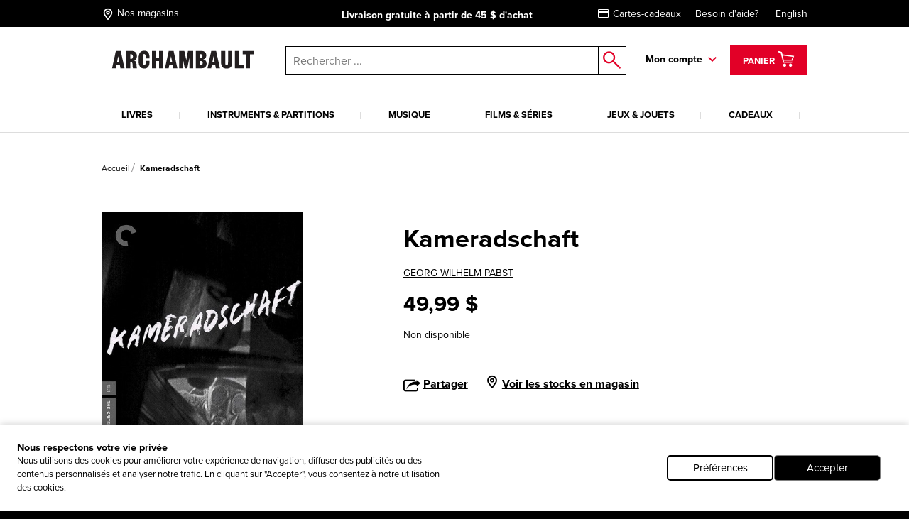

--- FILE ---
content_type: text/html; charset=utf-8
request_url: https://www.archambault.ca/films/kameradschaft/georg-wilhelm-pabst/715515209410/?id=2351719
body_size: 44010
content:
<!DOCTYPE html >
<html xmlns="http://www.w3.org/1999/xhtml" >
<head id="head"><script type="text/javascript">var dataLayer= window.dataLayer= window.dataLayer || [];</script>
<script type='text/javascript'>dataLayer.push({"site_language":"fr-CA","site_section":"pages","page_type":"produit","page_url":"https://www.archambault.ca/films/kameradschaft-/georg-wilhelm-pabst/CC2846DDVD/?id=2351719","page_departement":"pages","page_cat1":"details","page_error":false,"page_status":200,"page_section":"pages","env_work":"Production","currentDate":"2026-01-21T05:44:58.892545-05:00","currentDateYMD":2026,"page_deviceType":"desktop","page_language":"fr","page_title":"Kameradschaft  | Archambault","page_beaddcrumb_label":"Pages > Details","page_robots":"index,follow","env_language":"fr-CA","traffic_type":"external","connected":"not connected","client_id":"","kentico_id":"65","site_promo":"","event":"primaryload"});</script>
<script type='text/javascript'>dataLayer.push({"page_error":false,"event":"productDetail","ecommerce":{"detail":{"products":[{"name":"Kameradschaft ","id":"2351719","price":49.99,"dimension6":49.99,"brand":"PABST, GEORG WILHELM","category":"films","variant":"","quantity":1.0,"dimension7":"Non disponible","dimension8":"Non disponible","dimension9":"","dimension10":"","heart":false}]}}});</script>
<meta name="robots" content="index,follow" />
<meta property="og:locale" content="fr-CA" />
<meta property="og:locale:alternate" content="en-CA" />
<script type="application/ld+json">{"@context":"http://schema.org/","@type":"Product","name":"Kameradschaft ","image":"https://images.archambault.ca/images/PG/2351/2351719-gf.jpg?404=default","description":"When a coal mine collapses on the frontier between Germany and France, trapping a team of French miners inside, workers on both sides of the border spring into action, putting aside national prejudices and wartime grudges to launch a dangerous rescue operation. Director G. W. Pabst brings a claustrophobic realism to this ticking-clock scenario, using realistic sets and sound design to create the maze of soot-choked shafts where the miners struggle for survival. A gripping disaster film and a stirring plea for international cooperation, Kameradschaft cemented Pabst s status as one of the most morally engaged and formally dexterous filmmakers of his time. ","sku":"2351719","productID":"2351719","brand":{"@type":"Brand","name":"GEORG WILHELM PABST"},"offers":{"@type":"Offer","priceCurrency":"CAD","price":"49.99","url":"https://www.archambault.ca/films/kameradschaft-/georg-wilhelm-pabst/CC2846DDVD/?id=2351719","availability":"https://schema.org/OutOfStock","itemCondition":"https://schema.org/NewCondition"},"category":"films","custom_label_0":false,"custom_label_1":"films","custom_label_2":"GEORG WILHELM PABST","custom_label_3":"","custom_label_4":false}</script>
<title>
	Kameradschaft  | Archambault
</title>
<link rel="canonical" href="https://www.archambault.ca/films/kameradschaft-/georg-wilhelm-pabst/cc2846ddvd/?id=2351719" />
<meta property="og:type" content="product.item" />
<meta property="og:site_name" content="Archambault" />
<meta property="og:description" content="When a coal mine collapses on the frontier between Germany and France, trapping a team of French miners inside, workers on both sides of the border spring into action, putting aside national prejudices and wartime grudges to launch a dangerous rescue operation. Director G. W. Pabst brings a claustrophobic realism to this ticking-clock scenario, using realistic sets and sound design to create the maze of soot-choked shafts where the miners struggle for survival. A gripping disaster film and a stirring plea for international cooperation, Kameradschaft cemented Pabst s status as one of the most morally engaged and formally dexterous filmmakers of his time. " />
<meta property="og:title" content="Kameradschaft  | Archambault" />
<meta property="og:image" content="https://images.archambault.ca/images/PG/2351/2351719-gf.jpg?404=default" />
<meta property="og:url" content ="https://www.archambault.ca/films/kameradschaft-/georg-wilhelm-pabst/CC2846DDVD/?id=2351719" />
<meta property="og:custom_label_1" content="films" />
<meta property="og:custom_label_0" content="False" />
<meta name="description" content="When a coal mine collapses on the frontier between Germany and France, trapping a team of French miners inside, workers on both sides of the border spring into action, putting aside national prejudices and wartime grudges to launch a dangerous rescue operation. Director G. W. Pabst brings a claustrophobic realism to this ticking-clock scenario, using realistic sets and sound design to create the maze of soot-choked shafts where the miners struggle for survival. A gripping disaster film and a stirring plea for international cooperation, Kameradschaft cemented Pabst s status as one of the most morally engaged and formally dexterous filmmakers of his time. " /> 
<meta http-equiv="content-type" content="text/html; charset=UTF-8" /> 
<meta http-equiv="pragma" content="no-cache" /> 
<meta http-equiv="content-style-type" content="text/css" /> 
<meta http-equiv="content-script-type" content="text/javascript" /> 
<meta name="keywords" content="Magasin de musique, librairie, librairie en ligne" /> 
<!-- anti-flicker snippet (recommended)  -->
<style>.async-hide { opacity: 0 !important} </style>
<script>(function(a,s,y,n,c,h,i,d,e){s.className+=' '+y;h.start=1*new Date;
h.end=i=function(){s.className=s.className.replace(RegExp(' ?'+y),'')};
(a[n]=a[n]||[]).hide=h;setTimeout(function(){i();h.end=null},c);h.timeout=c;
})(window,document.documentElement,'async-hide','dataLayer',4000,
{'OPT-W563B4V':true});</script>
<script src="https://www.googleoptimize.com/optimize.js?id=OPT-W563B4V"></script>
<style type="text/css"><!--Critical CSS-->@charset "UTF-8";html{box-sizing:border-box}*,:after,:before{box-sizing:inherit}.slick-slide{float:left;height:100%;min-height:1px;display:none}.slick-slide img{display:block}.slick-prev,.slick-next{position:absolute;display:block;height:20px;width:20px;line-height:0;font-size:0;background:transparent;color:transparent;top:50%;-webkit-transform:translate(0,-50%);-ms-transform:translate(0,-50%);transform:translate(0,-50%);padding:0;border:none;outline:none}.slick-prev:before,.slick-next:before{font-family:none;font-size:20px;line-height:1;color:#fff;opacity:.75;-webkit-font-smoothing:antialiased;-moz-osx-font-smoothing:grayscale}.slick-prev{left:-25px}.slick-prev:before{content:"←"}.slick-next{right:-25px}.slick-next:before{content:"→"}html{font-family:sans-serif;-ms-text-size-adjust:100%;-webkit-text-size-adjust:100%}body{margin:0}header,nav{display:block}a{background-color:transparent;-webkit-text-decoration-skip:objects}strong{font-weight:inherit}strong{font-weight:bolder}img{border-style:none}button,input{margin:0;font:inherit}button,input{overflow:visible}button{text-transform:none}button,html [type=button],[type=submit]{-webkit-appearance:button}button::-moz-focus-inner,[type=button]::-moz-focus-inner,[type=submit]::-moz-focus-inner{padding:0;border-style:none}button:-moz-focusring,[type=button]:-moz-focusring,[type=submit]:-moz-focusring{outline:1px dotted ButtonText}::-webkit-input-placeholder{opacity:.54;color:inherit}::-webkit-file-upload-button{font:inherit;-webkit-appearance:button}@media screen and (max-width:639px){[am-grid-col~=xs-12]{float:left;display:block;margin-right:2.5641025641%;width:100%}}@media screen and (min-width:640px)and (max-width:1023px){[am-grid-col~=sm-12]{float:left;display:block;margin-right:2.5641025641%;width:100%}}@media screen and (min-width:1024px)and (max-width:1199px){[am-grid-col~=md-3]{float:left;display:block;margin-right:2.5641025641%;width:23.0769230769%}[am-grid-col~=md-3]:last-child{margin-right:0}}@media screen and (min-width:1024px)and (max-width:1199px){[am-grid-col~=md-5]{float:left;display:block;margin-right:2.5641025641%;width:40.1709401709%}[am-grid-col~=md-5]:last-child{margin-right:0}}@media screen and (min-width:1024px)and (max-width:1199px){[am-grid-col~=md-6]{float:left;display:block;margin-right:2.5641025641%;width:48.7179487179%}}@media screen and (min-width:1200px){[am-shift~=lg-1]{margin-left:8.547008547%}}@media screen and (min-width:1200px){[am-grid-col~=lg-3]{float:left;display:block;margin-right:2.5641025641%;width:23.0769230769%}[am-grid-col~=lg-3]:last-child{margin-right:0}}@media screen and (min-width:1200px){[am-grid-col~=lg-5]{float:left;display:block;margin-right:2.5641025641%;width:40.1709401709%}[am-grid-col~=lg-5]:last-child{margin-right:0}}@media screen and (min-width:1200px){[am-grid-col~=lg-6]{float:left;display:block;margin-right:2.5641025641%;width:48.7179487179%}}[am-hidden]{display:inline-block}[am-hidden~=block]{display:block}@media screen and (max-width:639px){[am-hidden~=xs]{display:none!important}}@media screen and (min-width:640px)and (max-width:1023px){[am-hidden~=sm]{display:none!important}}@media screen and (min-width:640px){[am-hidden~=sm-min]{display:none!important}}@media screen and (max-width:1023px){[am-hidden~=sm-max]{display:none!important}}@media screen and (min-width:1024px)and (max-width:1199px){[am-hidden~=md]{display:none!important}}@media screen and (min-width:1024px){[am-hidden~=md-min]{display:none!important}}@media screen and (min-width:1200px){[am-hidden~=lg]{display:none!important}}.underline,a.underline{text-decoration:underline}.flex-stretch{display:-webkit-box;display:-ms-flexbox;display:flex;-webkit-box-align:stretch;-ms-flex-align:stretch;align-items:stretch}.relative{position:relative}.rebate-price{color:red;font-family:ProximaNova-Bold,Arial,sans-serif;font-size:small}.regular-price{color:#000;font-family:ProximaNova-Bold,Arial,sans-serif;font-size:small}.rebate-price+.regular-price{text-decoration:line-through}.cf:after,[am-grid-container]:after,.float-menu__menu .float-menu__item:after{display:block;visibility:hidden;clear:both;height:0;content:' ';font-size:0}.right{float:right}.left{float:left}.align-right{text-align:right}.align-center{text-align:center}.valid{color:#089e00}.unvalid{color:#000}.block{display:block!important}.ng-cloak{display:none!important}[data-carousel] .carousel__item{display:none}[data-carousel] .carousel__item:first-child{display:block}html{position:relative}body{min-height:100%}body{overflow-x:hidden;color:#000;background-color:#000;font:100%/1.5 ProximaNova-Regular,"Arial",sans-serif;-webkit-text-size-adjust:100%;-moz-text-size-adjust:100%;-ms-text-size-adjust:100%;-o-text-size-adjust:100%}.body:after{position:absolute;top:0;visibility:hidden}@media screen and (max-width:639px){.body:after{content:'xs'}}@media screen and (min-width:640px)and (max-width:1023px){.body:after{content:'sm'}}@media screen and (min-width:1024px)and (max-width:1199px){.body:after{content:'md'}}@media screen and (min-width:1024px){.body:after{content:'md-min'}}@media screen and (min-width:1200px){.body:after{content:'lg-min'}}.app{margin:0 auto;background-color:#fff}@media screen and (max-width:639px){.app{padding-top:93px}}@media screen and (min-width:640px)and (max-width:1023px){.app{padding-top:120px}}a{text-decoration:none;color:#000;outline:0}a.underline{color:#000;line-height:initial}h4{font-family:ProximaNova-Bold,Arial,sans-serif;font-size:16px;font-weight:400;line-height:1}h4{margin-top:2rem;margin-bottom:.5rem}p{margin-top:.3333333333rem;margin-bottom:.3333333333rem;line-height:1.2em}strong{font-family:ProximaNova-Bold,Arial,sans-serif;font-weight:400;font-style:normal}ul{margin-top:0;margin-bottom:.5rem}ul li{margin-top:.5rem;margin-bottom:.5rem}img{max-width:100%;height:auto}iframe{margin-bottom:1rem}form ul{list-style:none;margin-left:0}label{padding-bottom:.5rem;display:inline-block}button,input{font-family:inherit;font-size:100%;margin:0 1px}input{padding:.5rem .65rem;width:100%;font-family:ProximaNova-Regular,Arial,sans-serif;border:1px solid gray;resize:none;border-radius:0}input[type=text],input[type=submit]{outline:none;border-radius:0}.input-group{position:relative;display:table;border-collapse:separate}.input-group .form-control{position:relative;z-index:2;width:100%;float:left;margin:0;height:23px;border:1px solid #000}.input-group-btn,.input-group .form-control{display:table-cell}.input-group-btn{width:1%;white-space:nowrap;vertical-align:middle}.input-group-btn{position:relative;font-size:0;white-space:nowrap}.input-group-btn:last-child>.btn--search{z-index:2;margin-left:-1px}.input-group-btn .btn--search>input{border:1px solid #000;border-left:0;margin:0;padding:0}label{position:relative;margin-right:1em}.form-control{color:#000}.header [am-grid-container]{margin-bottom:0}.header [class^=icon-]{color:#000}.header .logo-wrapper{text-align:center}@media screen and (max-width:639px){.header .logo-wrapper .site-header__logo{position:relative;top:3px;left:-18%;width:190px;-webkit-transform:translateX(50%);-ms-transform:translateX(50%);transform:translateX(50%);text-align:center}}@media (max-width:480px){.header .logo-wrapper{float:left;text-align:left}.header .logo-wrapper .site-header__logo{position:relative;top:3px;left:20%;width:190px;-webkit-transform:translateX(50%);-ms-transform:translateX(50%);transform:translateX(50%)}}@media (max-width:414px){.header .logo-wrapper{float:left;text-align:left}.header .logo-wrapper .site-header__logo{position:relative;top:3px;left:7%;width:190px;-webkit-transform:translateX(50%);-ms-transform:translateX(50%);transform:translateX(50%)}}@media (max-width:412px){.header .logo-wrapper{float:left;text-align:left}.header .logo-wrapper .site-header__logo{position:relative;top:3px;left:2%;width:190px;-webkit-transform:translateX(50%);-ms-transform:translateX(50%);transform:translateX(50%)}}@media (max-width:375px){.header .logo-wrapper{float:left;text-align:left}.header .logo-wrapper .site-header__logo{position:relative;top:3px;left:-5%;width:180px;-webkit-transform:translateX(50%);-ms-transform:translateX(50%);transform:translateX(50%)}}@media (max-width:360px){.header .logo-wrapper{float:left;text-align:left}.header .logo-wrapper .site-header__logo{position:relative;top:3px;left:-10%;width:180px;-webkit-transform:translateX(50%);-ms-transform:translateX(50%);transform:translateX(50%)}}@media (max-width:320px){.header .logo-wrapper{float:left;text-align:left}.header .logo-wrapper .site-header__logo{position:relative;top:3px;left:-25%;width:175px;-webkit-transform:translateX(50%);-ms-transform:translateX(50%);transform:translateX(50%)}}.header .right{padding-top:6px}.top-header{margin-bottom:20px;padding-top:5px;padding-bottom:5px;color:#fff;background:#000;font-size:14px}@media screen and (min-width:640px)and (max-width:1023px){.top-header{font-size:16px}}@media screen and (max-width:639px){.top-header{font-size:11.5px}}@media screen and (max-width:1023px){.top-header{position:absolute;z-index:9000;top:0;left:0;width:100%}}.top-header [am-grid-container]{display:-webkit-box;display:-ms-flexbox;display:flex;-webkit-box-align:center;-ms-flex-align:center;align-items:center}.top-header .store-locator{display:inline-block;height:22px}.top-header .store-locator p{float:right;margin-top:6px}.top-header .store-locator span{float:left;height:20px;margin-top:3px;margin-right:4px;font-size:18px}.top-header .store-locator,.top-header [class^=icon-]{margin:0 5px 0 0;color:#fff;font-size:14px}.top-header [class^=icon-]{font-size:20px}.top-header__promo-message [data-promo-message]{position:absolute;top:0;left:0;width:100%;text-align:center;opacity:0}.top-header__promo-message [data-promo-message] div{display:inline-block;padding-top:2px}.top-header__promo-message [data-promo-message] div p{float:right;margin-top:4px}.top-header__promo-message [data-promo-message] div span{float:left;height:17px;margin-right:8px;-webkit-transform:translateY(3px);-ms-transform:translateY(3px);transform:translateY(3px)}.top-header__promo-message [data-promo-message]:first-child{position:relative}.top-nav a{display:inline-block;margin-left:20px;color:#fff}.icon--cart{top:9px;left:8px;font-size:26px}a.cart--items{position:relative;z-index:1001;height:42px;padding:2px 15px;color:#fff;border:3px solid transparent;background:#e20027;line-height:42px}a.cart--items .cart--items-label{position:relative;bottom:5px;font-family:ProximaNova-Bold,Arial,sans-serif;font-size:13px}a.cart--items [class^=icon-].icon--cart{top:1px;left:0;color:#fff;font-size:24px}.cart__item-count{position:absolute;right:3px;bottom:3px;display:block;font-size:10px;line-height:1}.float-menu{position:relative;display:inline-block;margin-right:15px;padding-right:20px;padding-bottom:20px;font-family:ProximaNova-Bold,Arial,sans-serif;font-size:14px}@media screen and (max-width:1023px){.float-menu{display:none;width:100%;margin:0;padding:0}}.float-menu--minicart{position:relative;margin-right:0;padding-right:0;padding-bottom:0}.float-menu--minicart .float-menu__menu{top:60px;min-width:300px}.float-menu--minicart .float-menu__menu:after{right:40px}.float-menu__item--inscription{display:block;text-align:center}.float-menu__menu{position:absolute;z-index:900;top:40px;right:-39px;visibility:hidden;min-width:212px;padding:20px;opacity:0;background:#fff;box-shadow:.5px .9px 7px rgba(0,0,0,.17);font-size:14px}@media screen and (max-width:1023px){.float-menu__menu{position:relative;top:0;right:0;display:block;background:none;box-shadow:none}.float-menu__menu:after{display:none}}.float-menu__menu:before{position:absolute;top:-40px;left:0;width:100%;height:40px;content:''}.float-menu__menu:after{position:absolute;top:-24px;right:20px;padding:0 10px;content:'◤';-webkit-transform:rotate(45deg);-ms-transform:rotate(45deg);transform:rotate(45deg);color:#fff;text-shadow:0 -3px 4px rgba(0,0,0,.09);font-size:34px}.float-menu__menu ul{margin:0 0 10px;padding:0}.float-menu__menu .float-menu__item{margin-bottom:8px;list-style:none}.float-menu__menu .btn{font-size:12px}@media screen and (min-width:1024px){.float-menu__menu .btn{width:100%}}.float-menu__menu .btn.connexion{margin-bottom:10px}.float-menu__links,.float-menu__trigger-placeholder{color:#000;font-family:ProximaNova-Bold,Arial,sans-serif;font-size:13px}@media screen and (min-width:640px)and (max-width:1023px){.float-menu__links,.float-menu__trigger-placeholder{margin-top:6px}}@media screen and (max-width:639px){.float-menu__links,.float-menu__trigger-placeholder{margin-top:8px}}.float-menu__trigger-placeholder{font-size:14px}.float-menu__trigger-placeholder:after{position:absolute;top:-10px;right:0;width:12px;height:100%;content:'';background:url(/public/images/icon-arrow.svg) center right no-repeat}@media screen and (max-width:1023px){.float-menu__trigger-placeholder:after{background:none}}.site-header__logo{position:relative;width:250px}@media screen and (min-width:640px)and (max-width:1023px){.site-header__logo{top:4px;display:inline-block;width:195px;margin:0 auto}}@media screen and (max-width:639px){.site-header__logo{width:190px}}.main-header--mobile{position:absolute;z-index:9999;top:37px;left:0;width:100%;padding:10px;border-bottom:2px #ddd solid;background:#fff}@media screen and (min-width:640px){.main-header--mobile .button-wrapper{top:50%;-webkit-transform:translateY(-50%);-ms-transform:translateY(-50%);transform:translateY(-50%)}}@media screen and (max-width:639px){.main-header--mobile .button-wrapper{top:10px}}@media screen and (max-width:1199px){.main-header--mobile .button-wrapper{position:absolute;top:50%;right:10px;height:25px;-webkit-transform:translateY(-50%);-ms-transform:translateY(-50%);transform:translateY(-50%);text-align:right}}.main-header--mobile .icon-cart-bold{margin:0 10px;font-size:25px}.main-header--mobile .btn--cart__count{position:relative;top:5px;left:-10px;color:#000;font-family:ProximaNova-Bold,Arial,sans-serif;font-size:12px}.main-header--mobile .icon-shop-locator-bold{float:left;margin-top:-2px;font-size:25px}.mobile__menu-trigger{position:absolute;z-index:9999;top:12px;left:10px;display:block;width:32px;height:26px;-webkit-transform:scale(.7);-ms-transform:scale(.7);transform:scale(.7)}@media screen and (min-width:640px)and (max-width:1023px){.mobile__menu-trigger{top:23px}}.mobile__menu-trigger--middle,.mobile__menu-trigger--top-bottom{position:absolute;top:50%;left:0;display:block;width:100%;height:4px;background-color:#000;font-size:0}.mobile__menu-trigger--top-bottom{background:transparent}.mobile__menu-trigger--top-bottom:before,.mobile__menu-trigger--top-bottom:after{position:absolute;left:0;width:100%;height:100%;content:'';background:#000}.mobile__menu-trigger--top-bottom:before{top:-10px}.mobile__menu-trigger--top-bottom:after{top:0;-webkit-transform:translateY(250%);-ms-transform:translateY(250%);transform:translateY(250%)}@media screen and (max-width:1023px){.primary__nav-wrapper{position:absolute;z-index:9998;top:111px;left:-100vw;visibility:hidden;overflow-x:hidden;overflow-y:auto;-webkit-overflow-scrolling:touch;min-width:45%;height:-webkit-calc(100vh - 111px);height:calc(100vh - 111px);background:#ddd;box-shadow:2.5px 4.3px 5px rgba(0,0,0,.18)}.primary__nav-wrapper [am-grid-container]{padding:0}}@media screen and (max-width:639px){.primary__nav-wrapper{top:92px;width:85%;height:-webkit-calc(100vh - 92px);height:calc(100vh - 92px)}}.primary__nav-wrapper [am-grid-container]{margin-bottom:0}.primary__nav{position:relative;z-index:500}@media screen and (max-width:1023px){.primary__nav{background:#fff}}.primary__nav-list{margin:20px 0 0;padding:0}@media screen and (max-width:1023px){.primary__nav-list{margin:0;padding:20px 10px 0;text-align:left;border-top:2px #ddd solid}}@media screen and (min-width:1024px){.primary__nav-list{display:-webkit-box;display:-ms-flexbox;display:flex}}.primary__nav-list-item{position:relative;margin:0 11px 0 0;padding-right:10px;padding-bottom:0;list-style:none;text-align:center}@media screen and (max-width:1023px){.primary__nav-list-item{display:block;float:none;margin:0;padding:0}}@media screen and (min-width:1024px)and (max-width:1199px){.primary__nav-list-item{margin-right:9px}}@media screen and (min-width:1024px){.primary__nav-list-item{-webkit-box-flex:1;-ms-flex-positive:1;flex-grow:1}}.primary__nav-list-item:before{position:absolute;top:9px;right:0;width:1px;height:10px;content:''}@media screen and (min-width:1024px){.primary__nav-list-item:before{background:#ddd}}.primary__nav-list-item:after{display:block;height:2px;content:'';background:transparent}.primary__nav-list-link{position:relative;display:inline-block;padding-bottom:15px;word-wrap:break-word;color:#000;font-family:ProximaNova-Bold,Arial,sans-serif;font-size:13px;text-transform:uppercase;text-align:left}@media screen and (max-width:1023px){.primary__nav-list-link{display:block;margin-bottom:15px;padding-bottom:15px;border-bottom:1px #ddd solid}.primary__nav-list-link:after{position:absolute;top:6px;right:0;width:12px;height:7px;content:'';-webkit-transform:rotate(-90deg);-ms-transform:rotate(-90deg);transform:rotate(-90deg);background:url(/public/images/icon-arrow.svg) top right no-repeat}}.nav ul,.nav li{display:inline-block;list-style:none}@media screen and (max-width:1199px){.nav ul,.nav li{display:block;margin:0;padding:0}}.nav--mobile-footer{padding:10px;color:#000;font-family:ProximaNova-Bold,Arial,sans-serif;font-size:14px}.nav__outer{width:100%}.nav__account{padding:10px 0}.nav__account label{line-height:40px}.nav__account .btn{float:right}.nav__account:after{clear:both;width:100%;height:1px;content:''}.nav__secondary li{padding:10px 0}.submenu__category-wrapper{position:relative;margin-top:-2px;border-top:2px #ddd solid}@media screen and (max-width:1023px){.submenu__category-wrapper{position:absolute;z-index:999;top:0;left:0;width:100%;height:100%;-webkit-transform:translateX(100%);-ms-transform:translateX(100%);transform:translateX(100%);border-top:none;background:#fff}}.submenu__category{position:absolute;top:0;left:0;visibility:hidden;width:100%;opacity:0;background-color:#fff;box-shadow:0 4px 14px 0 rgba(0,0,0,.2)}@media screen and (max-width:1023px){.submenu__category{padding:0 20px}}.submenu__category-inner{position:absolute;z-index:500;top:0;left:0;width:100%;background:#fff;box-shadow:1px 1.7px 6px rgba(0,0,0,.13)}@media screen and (max-width:1023px){.submenu__category-inner{position:relative;overflow-y:scroll;height:100%;box-shadow:none}}.submenu__category-title{margin:35px 0 10px}@media screen and (max-width:1023px){.submenu__category-title--item{margin-bottom:20px;padding-bottom:20px;border-bottom:1px #ddd solid}}.submenu__category-title a{color:#000}.submenu__category-items{float:left;width:20%}@media screen and (max-width:1023px){.submenu__category-items{float:none;width:auto;margin-bottom:40px}}.submenu__category-item{display:block;margin-bottom:20px;color:#000;line-height:1em}@media screen and (max-width:1023px){.submenu__category-item{margin-bottom:20px;padding-bottom:20px;border-bottom:1px #ddd solid}}.submenu__category-promo{float:left;width:40%;padding:30px 0}@media screen and (max-width:1023px){.submenu__category-promo{float:none;width:auto}}.submenu__category-promo .submenu__category-promo-img{width:100%}[class^=icon-]:before,[class*=' icon-']:before{text-transform:none!important;font-family:archambault!important;font-weight:400!important;font-style:normal!important;font-variant:normal!important;line-height:1;speak:none;-webkit-font-smoothing:antialiased;-moz-osx-font-smoothing:grayscale}.icon-customer-service-bold:before{content:'h'}.icon-deliver-bold:before{content:'i'}.icon-cart-bold:before{content:'F'}.icon-shop-locator-bold:before{content:'p'}.icon-shop-locator-bold{-webkit-transform:translateY(2px);-ms-transform:translateY(2px);transform:translateY(2px)}.btn{display:inline-block;margin-bottom:0;padding:8px 15px;text-align:center;vertical-align:middle;white-space:nowrap;text-transform:uppercase;color:#fff;border:2px solid transparent;outline:none;background:#e20027;background-image:none;background-position:50% 98%;font-family:ProximaNova-Bold,Arial,sans-serif;font-size:1rem;font-weight:400;line-height:1.4;-ms-touch-action:manipulation;touch-action:manipulation}@media screen and (max-width:639px){.btn{font-size:14px}}.btn.btn--bold{border-width:2px;font-family:ProximaNova-Bold,Arial,sans-serif}.btn.btn--small{font-size:12px}@media screen and (max-width:639px){.btn.btn--small{font-size:11px}}.btn.btn--large{width:200px;font-size:14px}@media screen and (max-width:639px){.btn.btn--large{font-size:12px}}.btn__back-to{position:relative;padding:20px 10px 15px 30px;text-transform:uppercase;background:#ddd;font-size:14px;font-family:ProximaNova-Bold,Arial,sans-serif}.btn__back-to:before{position:absolute;top:1px;left:10px;width:12px;height:100%;content:'';-webkit-transform:rotate(90deg);-ms-transform:rotate(90deg);transform:rotate(90deg);background:url(/public/images/icon-arrow.svg) center left no-repeat}.btn--secondary{padding-top:5px;padding-bottom:5px}.btn--dark{border-color:#000;background-color:#000}.btn--red{border-color:#e20027;background-color:#e20027}.btn--search{position:relative;border:0;background:#fff}.btn--search>input{width:40px;height:40px;border:0;background:#fff}.btn--search:after{position:absolute;top:50%;left:50%;content:'o';-webkit-transform:translate(-50%,-50%);-ms-transform:translate(-50%,-50%);transform:translate(-50%,-50%);color:#e20027;font-family:archambault;font-size:25px}.block{overflow:hidden}.block p:last-child{margin-bottom:0}.site-search{position:relative}@media screen and (max-width:1023px){.site-search :not([class^=dk]){z-index:200}}@media screen and (max-width:639px){.site-search .input-group-btn:first-child{display:none}}@media screen and (max-width:1023px){.site-search{margin-top:20px}}@media screen and (min-width:1024px){.site-search{margin-top:7px;margin-left:0}}.site-search input.form-control{z-index:200!important}.site-search .background{position:fixed;z-index:99;top:0;left:0;visibility:hidden;width:100%;height:100%;opacity:0;background-color:#000}.autocomplete-field{position:absolute;z-index:600;left:0;display:none;width:99%;margin-left:5px;border:1px #000 solid;border-top:0;background:#fff}@media screen and (min-width:640px)and (max-width:1023px){.autocomplete-field{width:99%;margin-left:7px}}@media screen and (max-width:639px){.autocomplete-field{width:100%;margin-left:0}}@supports (-webkit-appearance:none){.autocomplete-field{margin-left:4px}}.autocomplete-field__result{position:relative;display:-webkit-box;display:-ms-flexbox;display:flex;-webkit-box-align:center;-ms-flex-align:center;align-items:center;padding:10px 15px;color:#000}.autocomplete-field__result:after{content:attr(data-category);text-transform:uppercase;font-size:10px;font-family:ProximaNova-Bold,Arial,sans-serif}@media screen and (-ms-high-contrast:active),(-ms-high-contrast:none){.autocomplete-field{margin-left:5px}}span.addCartFeedback{position:fixed;z-index:10000;top:0;right:0;left:0;display:none;width:auto;height:50px;text-align:center;color:#fff;background-color:#2a2b30;font-size:medium;line-height:50px}@media screen and (min-width:640px){span.addCartFeedback{font-size:large}}@media screen and (max-width:1023px){.carousel.flex-stretch{display:block;padding:0}}@media screen and (min-width:1024px){.carousel--home .carousel__main-slide{width:66.4%}.carousel--home .side-promos{padding-left:0}}.hidden-wrapper{display:none}.carousel-bullets{display:block}[data-carousel]{max-width:1200px;margin-right:auto;margin-left:auto}[data-carousel] .slick-next,[data-carousel] .slick-prev{z-index:200;top:88px;width:25px;height:25px;margin:0;background:url(/public/images/carousel-arrow.svg) top left no-repeat}[data-carousel] .slick-next:before,[data-carousel] .slick-prev:before{display:none}[data-carousel] .slick-prev{left:10px;-webkit-transform:scale(1);-ms-transform:scale(1);transform:scale(1)}@media screen and (max-width:1023px){[data-carousel] .slick-prev{left:-15px}}[data-carousel] .slick-next{right:8px;-webkit-transform:scale(-1);-ms-transform:scale(-1);transform:scale(-1)}@media screen and (max-width:1023px){[data-carousel] .slick-next{right:-15px}}[data-carousel] .slick-next.new-carousel,[data-carousel] .slick-prev.new-carousel{z-index:450}[data-carousel] .slick-prev.new-carousel{top:200px;left:0}@media screen and (min-width:640px){[data-carousel] .slick-prev.new-carousel{top:125px}}[data-carousel] .slick-next.new-carousel{top:200px;right:0}@media screen and (min-width:640px){[data-carousel] .slick-next.new-carousel{top:125px}}[data-carousel] .carousel__item{float:left;height:328px;margin:0 8px;padding-bottom:0;color:#000;outline:none}[data-carousel] .carousel__item .item-quick-infos{display:none}[data-carousel] .carousel__items{position:relative;height:276px;margin:0 8px;padding-bottom:none;color:#000;outline:none}@media screen and (max-width:1023px){[data-carousel] .carousel__items{height:auto;margin:0}}@media screen and (max-width:1023px){.carousel-full-width{margin-top:25px}}.carousel-full-width img{width:100%}.carousel-full-width .carousel__items{margin:0;padding-bottom:0}@media screen and (max-width:1023px){.carousel-full-width{margin-top:25px}}.carousel-full-width img{width:100%}.carousel-full-width .carousel__item{margin:0;padding-bottom:0}@media screen and (min-width:1024px){.carousel--home .carousel__main-slide,.carousel--home .carousel__divised{float:left}.carousel--home .carousel__main-slide{width:66.4%}.carousel--home .carousel__divised{width:34%}.carousel--home .carousel__divised .side-promos{padding-left:15px}}.cart-item{margin-top:40px;padding:0 0 40px 30px;border-bottom:1px #000 solid}@media screen and (max-width:639px){.cart-item{padding-left:0}}@media screen and (min-width:640px)and (max-width:1023px){.cart-item{padding-left:10px}}.cart-item--minicart{display:-webkit-box;margin:0;padding:10px 0;padding-top:14px}.cart-item--minicart:first-child{padding-top:0}.cart-item--minicart__img{width:33%}.cart-item--minicart__details{font-family:ProximaNova-Regular,Arial,sans-serif;font-size:12px}.cart-item--minicart__details .cart-item__price,.cart-item--minicart__details .cart-item__quantity{float:none;margin:0}.cart-item--minicart__details .cart-item__price{margin:0;text-align:left;font-size:14px}.cart-item--minicart__details .cart-item__price>div{display:inline-block;min-width:40%}.cart-item--minicart__details .cart-item__title{max-width:180px;font-size:16px;line-height:1}.cart-item--minicart__count{padding:20px 0;border-bottom:4px #000 solid;font-size:16px}.cart-item--minicart__footer .underline{display:block;padding-top:10px;text-align:center;font-family:ProximaNova-Regular,Arial,sans-serif}.cart-item--minicart__subtotal{display:-webkit-box;display:-ms-flexbox;display:flex;-webkit-box-pack:justify;-ms-flex-pack:justify;justify-content:space-between;padding:15px 0;font-size:16px}.cart-item--minicart__subtotal>label{padding:0;font-family:ProximaNova-Regular,Arial,sans-serif}.cart-item--minicart__empty{display:-webkit-box;display:-ms-flexbox;display:flex;-webkit-box-pack:justify;-ms-flex-pack:justify;justify-content:space-between;width:100%;padding:15px 0;text-align:center;font-size:16px}.cart-item--minicart__empty>label{padding:0;font-family:ProximaNova-Regular,Arial,sans-serif}.cart-item__title{display:inline-block;margin-bottom:5px;font-size:22px;font-family:ProximaNova-Bold,Arial,sans-serif}@media screen and (min-width:640px){.cart-item__quantity,.cart-item__price{margin-top:4px}}.cart-item__quantity{float:left}@media screen and (max-width:639px){.cart-item__quantity{float:none;margin-bottom:20px}}.cart-item__price{float:right;text-align:right}@media screen and (max-width:639px){.cart-item__price{float:none;text-align:left}.cart-item__price .rebate-price,.cart-item__price .regular-price{display:inline-block}}@media screen and (max-width:639px){.cart-item .rebate-price{margin-right:20px}}@media screen and (max-width:1023px){[data-view=home] .carousel.flex-stretch{display:block;padding:0}}@media screen and (min-width:1024px){[data-view=home] .carousel--home .carousel__main-slide{width:66.4%}}[data-view=home] .side-promos{position:absolute;top:0;left:0;overflow:hidden;width:100%;height:100%;padding-left:15px}@media screen and (max-width:1023px){[data-view=home] .side-promos{position:relative;margin-top:10px;padding-left:0}}</style>
<meta http-equiv="X-UA-Compatible" content="IE=edge,chrome=1">
<meta charset="UTF-8"> 
<meta name="viewport" content="width=device-width" />

<link rel="apple-touch-icon" sizes="57x57" href="/fav/apple-icon-57x57.png">
<link rel="apple-touch-icon" sizes="114x114" href="/fav/apple-icon-114x114.png">
<link rel="apple-touch-icon" sizes="72x72" href="/fav/apple-icon-72x72.png">
<link rel="apple-touch-icon" sizes="144x144" href="/fav/apple-icon-144x144.png">
<link rel="apple-touch-icon" sizes="60x60" href="/fav/apple-icon-60x60.png">
<link rel="apple-touch-icon" sizes="120x120" href="/fav/apple-icon-120x120.png">
<link rel="apple-touch-icon" sizes="76x76" href="/fav/apple-icon-76x76.png">
<link rel="apple-touch-icon" sizes="152x152" href="/fav/apple-icon-152x152.png">
<link rel="apple-touch-icon" sizes="180x180" href="/fav/apple-icon-180x180.png">
<link rel="icon" type="image/png" href="/fav/favicon-96x96.png" sizes="96x96">
<link rel="icon" type="image/png" href="/fav/favicon-16x16.png" sizes="16x16">
<link rel="icon" type="image/png" href="/fav/favicon-32x32.png" sizes="32x32">

<link rel="preconnect" href="https://stats.g.doubleclick.net" crossorigin="anonymous">
<link rel="preconnect" href="https://sslwidget.criteo.com" crossorigin="anonymous">
<link rel="preconnect" href="https://gum.criteo.com" crossorigin="anonymous">
<link rel="preconnect" href="https://images.archambault.ca" crossorigin="anonymous">
<link rel="preconnect" href="https://connect.facebook.net" crossorigin="anonymous">
<link rel="preconnect" href="https://static.criteo.net" crossorigin="anonymous">
        
<meta name="msapplication-TileColor" content="#FFFFFF">
<meta name="msapplication-TileImage" content="/fav/ms-icon-144x144.png">
<meta name="msapplication-square70x70logo" content="/fav/ms-icon-70x70.png">
<meta name="msapplication-square150x150logo" content="/fav/ms-icon-150x150.png">
<meta name="msapplication-square310x310logo" content="/fav/ms-icon-310x310.png">
<meta name="google-site-verification" content="tcA8dy3UmPsfqP132LxynNuqAONWKIA4auEpBjmV4Dw" />

<script type="text/javascript" src="/CMSPages/GetResource.ashx?scriptfile=/public/js/modernizr.js" defer></script>
<script src="https://cdnjs.cloudflare.com/polyfill/v3/polyfill.min.js?version=4.8.0&features=IntersectionObserver" defer></script>
        
<link rel="preload" href="/CMSPages/GetResource.ashx?stylesheetfile=/public/css/style.css?v=1.8" as="style" onload="this.onload=null;this.rel='stylesheet'">

<link rel="preload" href="https://cdnjs.cloudflare.com/ajax/libs/font-awesome/4.7.0/css/font-awesome.min.css" as="style" onload="this.onload=null;this.rel='stylesheet'" />
<link rel="preload" href="https://cdnjs.cloudflare.com/ajax/libs/font-awesome/4.7.0/fonts/fontawesome-webfont.woff2?v=4.7.0" as="font" type="font/woff2" crossorigin />     
        
<!-- Carma -->
<script type="text/javascript">function initCarmaRoi(){carma.roi.init("https://www5.carmamail.com/mail", true, 120);}</script>
<script type="text/javascript" src="https://www.carmamail.com/scripts/carma.roi.min.js" async></script>
<!-- End Carma -->

<!-- CLS -->
<style type="text/css">  
.ng-hide{display:none}.slick-dots{display:none}.rebate-price{display:inline-block}[data-view=home] .carousel--home .carousel__main-slide{width:100%}[class^="icon-"],[class*=" icon-"]{line-height:normal;vertical-align:baseline}.side-promos{display:none}.relative carousel__divised{display:none}.icon-star-full:before{content:""}.DesignMode [class^="icon-"]::before,.DesignMode [class*=" icon-"]::before{font-family:Core-icons !important}.EditMode [class^="icon-"]::before,.EditMode [class*=" icon-"]::before{font-family:Core-icons !important}.submenu__category-items>a:first-child{margin-top:35px}[data-view=product-details]{min-height:1900px}.header{height:117.13px}#Desktop-s{height:269px;position:inherit;margin-left:auto;margin-right:auto;max-width:994px}#Mobile-s{display:none;height:209px}@media screen and (max-width:639px){.btn--loadmore{margin-top:50px}}.carousel__item{height:328px}.app{min-height:1000px;margin:0 auto;background-color:#fff}.slider_mobile{padding:0 15px;margin-left:auto;margin-right:auto;max-width:470px}.intview{margin:0 auto;width:100%;max-width:1024px;position:relative}.relative{position:relative}[am-grid-container]{position:relative;max-width:1024px;margin-left:auto;margin-right:auto}.heading{display:-webkit-box;display:-ms-flexbox;display:flex;-webkit-box-pack:justify;-ms-flex-pack:justify;justify-content:space-between;-webkit-box-align:center;-ms-flex-align:center;align-items:center;width:100%;margin-bottom:5px;padding-bottom:5px;font-size:28px;line-height:1.2em}[data-carousel][new-carousel]{display:inline-block;min-height:260px}.slick-slider{position:relative;display:block;box-sizing:border-box;-webkit-touch-callout:none;-webkit-user-select:none;-moz-user-select:none;-ms-user-select:none;user-select:none;-ms-touch-action:pan-y;touch-action:pan-y;-webkit-tap-highlight-color:transparent;line-height:0}[data-carousel] .carousel__item-img,[data-view=data-carousel] .carousel__item-img{position:relative;height:160px;text-align:center}.bannerimage{width:100%;padding:0;text-align:center}.new-carousel.ng-scope{display:block;width:100%;min-height:325px}#nvblts-dsktp,#nvblts-mbl{height:24px}.breadcontainer{float:none;display:block;margin-right:0;width:auto;margin-left:25.641025641%}@media screen and (min-width:640px){.panel__header-action{margin-left:auto}}.heading .category-title__right{margin-top:12px;font-size:14px}@media screen and (min-width:1024px){.intview [am-grid-col~=md-min-3]{float:left;display:block;margin-right:2.5641025641%;width:23.0769230769%}.intview [am-grid-col~=md-min-9]{float:left;display:block;margin-right:0;width:74.358974359%}}[data-carousel][new-carousel] .carousel__item{position:relative}@media only screen and (max-width:1023px){.new-carousel{height:auto}}.cf:after,[am-grid-container]:after,.l-two-col:after,[role=main]:after,.panel__body:after,.panel__body-content:after,[data-view=search-results] .search-top:after,[data-view=search-advance] .search-top:after,[data-view=search-no-results] .search-top:after,.float-menu__menu .float-menu__item:after,.social-share:after,.recently-viewed:after,.modal__row:after,.modal--checkout__row:after,.carousel-header:after,.item-grid:after,[data-view=cat-niv2] .category-title-header:after,[data-view=cart] .cart-items:after{display:block;visibility:hidden;clear:both;height:0;content:' ';font-size:0}.product-price__total-regular{font-size:30px}@media screen and (min-width:1024px){[data-view=product-details] .product-details{margin:40px 0;padding:10px 0}}[data-view=product-details] .product-details .user-options{padding:40px 0;height:131px}#productDisponibility{margin-top:-50px}[data-view=product-details] .product-details .product-price{margin:10px 0}
@media only screen and (max-width: 920px) {.p2imgs {width: 99%;}div:has(> .bannerimage) {margin-left:auto!important;}}
</style>
<!-- End CLS --> 
<link href="/fav/favicon.ico" type="image/x-icon" rel="shortcut icon"/>
<link href="/fav/favicon.ico" type="image/x-icon" rel="icon"/>
<!-- Google Tag Manager --><script>(function(w,d,s,l,i){w[l]=w[l]||[];w[l].push({'gtm.start':new Date().getTime(),event:'gtm.js'});var f=d.getElementsByTagName(s)[0],j=d.createElement(s),dl=l!='dataLayer'?'&l='+l:'';j.async=true;j.src='https://www.googletagmanager.com/gtm.js?id='+i+dl;f.parentNode.insertBefore(j,f);})(window,document,'script','dataLayer','GTM-WGHTX9');</script><!-- End Google Tag Manager --><script type='text/javascript' src='//platform-api.sharethis.com/js/sharethis.js#property=5970b24380bb1d0011ab6c17&product=inline-share-buttons' async='async'></script><link href="/CMSPages/GetResource.ashx?_transformations=5391" type="text/css" rel="stylesheet"/>
</head>
<body class="LTR Chrome FRCA ContentBody body sticky-target"  data-overlay onload="initCarmaRoi();">
    
    
    <!-- Google Tag Manager (noscript) --><noscript><iframe sandbox src='https://www.googletagmanager.com/ns.html?id=GTM-WGHTX9' height='0' width='0' style='display:none;visibility:hidden'></iframe></noscript><!--End Google Tag Manager(noscript)-->
    <form method="post" action="/films/kameradschaft/georg-wilhelm-pabst/715515209410/?id=2351719" onsubmit="javascript:return WebForm_OnSubmit();" id="form">
<div class="aspNetHidden">
<input type="hidden" name="__CMSCsrfToken" id="__CMSCsrfToken" value="MfYK6VzZXaKpiIYJLHL+7wQqbBEE71dHk3JSRhQMKVZNp5uRQC8dLW42U8+k0d4gxj2SiHIn+hyWJEeibc3Bb4mdge+CSS9aaZNJR1Mglc4=" />
<input type="hidden" name="__EVENTTARGET" id="__EVENTTARGET" value="" />
<input type="hidden" name="__EVENTARGUMENT" id="__EVENTARGUMENT" value="" />

</div>

<script type="text/javascript">
//<![CDATA[
var theForm = document.forms['form'];
if (!theForm) {
    theForm = document.form;
}
function __doPostBack(eventTarget, eventArgument) {
    if (!theForm.onsubmit || (theForm.onsubmit() != false)) {
        theForm.__EVENTTARGET.value = eventTarget;
        theForm.__EVENTARGUMENT.value = eventArgument;
        theForm.submit();
    }
}
//]]>
</script>



<script src="/public/js/GTManager.min.js" type="text/javascript"></script><input type="hidden" name="lng" id="lng" value="fr-CA" />
<script type="text/javascript">
	//<![CDATA[

function PM_Postback(param) { if (window.top.HideScreenLockWarningAndSync) { window.top.HideScreenLockWarningAndSync(1080); } if(window.CMSContentManager) { CMSContentManager.allowSubmit = true; }; __doPostBack('m$am',param); }
function PM_Callback(param, callback, ctx) { if (window.top.HideScreenLockWarningAndSync) { window.top.HideScreenLockWarningAndSync(1080); }if (window.CMSContentManager) { CMSContentManager.storeContentChangedStatus(); };WebForm_DoCallback('m$am',param,callback,ctx,null,true); }
//]]>
</script>
<script src="/ScriptResource.axd?d=[base64]" type="text/javascript"></script>
<script type="text/javascript">
	//<![CDATA[

var CMS = CMS || {};
CMS.Application = {
  "language": "fr",
  "imagesUrl": "/CMSPages/GetResource.ashx?image=%5bImages.zip%5d%2f",
  "isDebuggingEnabled": false,
  "applicationUrl": "/",
  "isDialog": false,
  "isRTL": "false"
};

//]]>
</script>
<script type="text/javascript">
//<![CDATA[
function WebForm_OnSubmit() {
if (typeof(ValidatorOnSubmit) == "function" && ValidatorOnSubmit() == false) return false;
return true;
}
//]]>
</script>

<div class="aspNetHidden">

	<input type="hidden" name="__VIEWSTATEGENERATOR" id="__VIEWSTATEGENERATOR" value="A5343185" />
	<input type="hidden" name="__SCROLLPOSITIONX" id="__SCROLLPOSITIONX" value="0" />
	<input type="hidden" name="__SCROLLPOSITIONY" id="__SCROLLPOSITIONY" value="0" />
</div>
        <script type="text/javascript">
//<![CDATA[
Sys.WebForms.PageRequestManager._initialize('manScript', 'form', ['tp$lt$ctl08$CartPreview$sys_pnlUpdate','','tp$lt$ctl15$SubscribeToNewsletter$userControlElem$Subcribe','','tctxM',''], ['p$lt$ctl08$CartPreview','','p$lt$ctl15$SubscribeToNewsletter$userControlElem$Send','Send'], [], 90, '');
//]]>
</script>

        <div id="ctxM">

</div>
        
<div class="app js-site-view " data-view="product-details" ng-app="Archambault">
  
  <header class="header cf" role="banner" data-header>
           
    
    <div class="top-header">
      <div am-grid-container>
        <div am-grid-col="md-3 lg-3" am-hidden="xs sm">
          
<a href="/Localisateur" class="store-locator"><span class="icon-shop-locator-bold"></span><p>Nos magasins</p></a>

        </div>
        <div am-grid-col="xs-12 sm-12 md-5 lg-5"  am-shift="lg-1" >
          <div class="top-header__promo-message relative" data-promo-pause="5000" data-promo-duration="750">

<strong class="align-center block" data-promo-message="1">
  <div>
    <span class="icon-lock-bold"></span><p>Livraison gratuite à partir de 45 $ d'achat</p>

  </div>
</strong>
<strong class="align-center block" data-promo-message="2">
  <div>
    <span class="icon-lock-bold"></span><p>Livraisons assurées par Purolator | Délais respectés</p>
  </div>
</strong>


            </div>
          
        </div>
        <div am-grid-col="md-5 lg-5" am-hidden="xs sm">
          <div class="top-nav align-right">
            
<a href="/Cadeaux-Accessoires/Cartes-cadeaux" title="Cartes-cadeaux"><i class="fa fa-credit-card" style="margin-right: 6px;"></i>Cartes-cadeaux</a><a href="/Besoin-d-aide" title="Besoin d'aide?"><i class="" style=""></i>Besoin d'aide?</a>



   <a href="?lang=en-ca&id=2351719" id="changeLang" title="English">English</a>


          </div>
        </div>
      </div>
    </div>
    
    <div class="main-header">
      <div am-grid-container>
        <div am-grid-col="md-3 lg-3" am-hidden="sm-max">
          <a href="/">
            <img src="/images/logo.svg" width="234" height="53" class="site-header__logo" alt="Archambault" />            
          </a>
        </div>
        <div am-grid-col="md-6 lg-6">
          <div class="site-search">
            
<div class="site-search" ng-controller="MasterSearchController">
    <div class="js-search-bar">
        <div class="input-group">
            <div class="input-group-btn">
              
            
            </div>
            <input id="site-search--input-search" type="text" ng-model="searchInput" data-input="search" autocomplete=off perform-search class="form-control" placeholder="Rechercher ..." >
            <div class="background"></div>
            <div class="input-group-btn">
                <div class="btn--search" id="btnsubmit" ng-click="performSearch()">
                    <input type="submit" class="form-group__submit" name="btnsubmit" value="Rechercher" />
                </div>
            </div>
        </div>
        <div class="autocomplete-field" data-element="autocomplete">
            <div class="autocomplete-field__main-results">
                <a href="#" id="{{product.Words.trim()}}" ng-repeat="product in products | unique: 'Words' | limitTo: 5" ng-click="performSearch(product.Words)" class="autocomplete-field__result">
                    {{product.Words}}
                </a>
            </div>
            
            <!-- <div class="autocomplete-field__related-result">
                <div class="autocomplete-field__related-result-category">
                    <div class="category-title">Produit</div>
                    <a href="#" class="autocomplete-field__result" data-category="Dans livres">
                        <span class="text-overflow">Quand j'etais theodore seaborn</span>
                    </a>
                    <a href="#" class="autocomplete-field__result" data-category="Dans livres">
                        <span class="text-overflow">Traversee du malheur</span>
                    </a>
                </div>
            </div>
                -->
            <!--<div class="autocomplete-field--all-results">
                <div ng-show="products == null">Aucun résultat.</div>
                <a ng-hide="products == null" href="#" class="">Voir tout les resultats</a>
            </div>
            -->
        </div>
    </div>
</div>


          </div>
        </div>
        <div am-grid-col="md-3 lg-3" class="cf" am-hidden="sm-max">
          <div class="right">
            <span class="float-menu">
              
              <a href="/Mon-Compte" class="float-menu__trigger-placeholder" am-hidden="sm-max">
                Mon compte
              </a>
              <div class="float-menu__menu" id="float-menu-menu">
                <div class="cf" am-hidden="md-min block">
                  <a href="/Mon-Compte" class="float-menu__trigger-placeholder left">
                    Mon compte
                  </a>
                                   
                  <a href="/login" class="btn btn--dark btn--small btn--secondary right">Me connecter</a>
                  
                  <br><br>
                  
                  <ul am-hidden="md-min">
                    <li class="float-menu__item">
                      <a href="#" class="float-menu__links">Liste de souhaits</a>
                    </li>
                    <li class="float-menu__item">
                      <a href="/Aide" class="float-menu__links">Aide</a>
                    </li>
                    <li class="float-menu__item">
                      
                      
   <a href="?lang=en-ca&id=2351719" id="changeLang" title="English">English</a>


                      
                    </li>
                  </ul>
                </div>
                
                <ul am-hidden="sm-max">
                  
                  
<li class="float-menu__item">
  <a href="/Mon-Compte/Mes-commandes" class="float-menu__links">Mes commandes</a>
</li><li class="float-menu__item">
  <a href="/Mon-Compte/Mes-telechargements" class="float-menu__links">Mes téléchargements</a>
</li><li class="float-menu__item">
  <a href="/Mon-Compte/Ma-liste-de-souhaits" class="float-menu__links">Ma liste de souhaits</a>
</li><li class="float-menu__item">
  <a href="/Mon-Compte/Mes-infos-personnelles" class="float-menu__links">Mes infos personnelles</a>
</li>

                </ul>
                <a href="/login" class="btn btn--dark btn--secondary btn--bold connexion" 
                style="" am-hidden="sm-max">Me connecter</a>
                
                
                <a href="/Pages/New-User" class="float-menu__item float-menu__item--inscription"
                style="" am-hidden="sm-max">Créer Mon compte</a>
              </div>
            </span>
            <div class="float-menu float-menu--minicart"><div id="p_lt_ctl08_CartPreview_sys_pnlUpdate">
	


    <div class="float-menu float-menu--minicart" data-minicart data-ng-controller="ShoppingCartPreviewController" data-ng-init="shoppingCartPreview.init()">
      <a href="/Cart/Cart" class="btn cart--items" href="#minicart" am-hidden="sm-max" data-minicart>
        <div>
            <span class="cart--items-label">Panier</span>
			<span class="icon-cart-bold icon--cart"></span>
			<span class="cart__item-count" data-ng-bind="shoppingCartPreview.previewCount"></span>
        </div>
     </a>

    <div class="float-menu__menu" id="minicart">
        <div class="cart-items-container cart-items-container--minicart">
            <div class="cart-item cart-item--minicart ng-cloak" data-item="row" data-ng-repeat="cartItem in shoppingCartPreview.model._cart.Items | limitTo: shoppingCartPreview.max" data-ng-hide="shoppingCartPreview.isEmpty">
                <div class="cart-item--minicart__img">
                    <a data-ng-href="{{cartItem.ProductURL}}/{{cartItem.ProductInfo.Title | spaceless}}/{{cartItem.ProductInfo.Author != null ? cartItem.ProductInfo.Author : cartItem.ProductInfo.Manufacturer | spaceless}}/{{cartItem.ProductInfo.Isbn != null ? cartItem.ProductInfo.Isbn : cartItem.ProductInfo.Upc != null ? cartItem.ProductInfo.Upc : '0000000' | spaceless}}/?id={{cartItem.ProductID}}&cat={{pageNodeID}}">
                        <ar-product-image data-id="{{cartItem.ProductID}}" data-name="{{cartItem.ProductInfo.Title}}" data-inherit-class="cart-item__img product-border" data-width="50"></ar-product-image>
                    </a>
                </div>

                <div class="cart-item--minicart__details">
                    <a data-ng-href="{{cartItem.ProductURL}}/{{cartItem.ProductInfo.Title | spaceless}}/{{cartItem.ProductInfo.Author != null ? cartItem.ProductInfo.Author : cartItem.ProductInfo.Manufacturer | spaceless}}/{{cartItem.ProductInfo.Isbn != null ? cartItem.ProductInfo.Isbn : cartItem.ProductInfo.Upc != null ? cartItem.ProductInfo.Upc : '0000000' | spaceless}}/?id={{cartItem.ProductID}}&cat={{pageNodeID}}">
                        <div class="cart-item__title" data-ng-bind="cartItem.ProductInfo.Title | titlecase"></div>
                    </a>
                    
                    <div class="cart-item__quantity">Quantité :&nbsp;<span data-ng-bind="cartItem.Quantity"></span></div>
                    <div class="cart-item__price" data-ng-if="cartItem.ProductInfo.BestPrice < cartItem.ProductInfo.Price">
                        <div class="rebate-price" data-ng-bind="cartItem.BestPrice | currency"></div>
                        <div class="regular-price" data-ng-bind="cartItem.ProductInfo.Price | currency"></div>
                    </div>
                    <div class="cart-item__price" data-ng-if="cartItem.ProductInfo.BestPrice >= cartItem.ProductInfo.Price">
                        <div class="regular-price" data-ng-bind="cartItem.ProductInfo.Price | currency"></div>
                    </div>
                </div>
            </div>

            <div class="cart-item--minicart__count" data-ng-show="shoppingCartPreview.hasMore()">
                <div>
                    + <span data-ng-bind="shoppingCartPreview.howManyMore()"></span>&nbsp;<span data-ng-if="shoppingCartPreview.howManyMore() <= 1">article</span><span data-ng-if="shoppingCartPreview.howManyMore() > 1">articles</span>
                </div>
            </div>

            <div class="cart-item--minicart__footer">
                <div class="cart-item--minicart__subtotal">
                    <label>Sous-total</label>
                    <div data-ng-bind="shoppingCartPreview.model.price.subtotal | currency"></div>
                </div>
                <div class="cart-item--minicart__empty" data-ng-show="shoppingCartPreview.isEmpty">
                    <label>Votre panier est vide.</label>
                </div>
                <input type="submit" name="p$lt$ctl08$CartPreview$plcUp$btnSubmitCartPreview" value="Submit" id="p_lt_ctl08_CartPreview_plcUp_btnSubmitCartPreview" style="display: none;" />
                <button id="btn-submit-cart-preview" class="btn btn--large btn--red" type="button" onclick="btnCartPreview_Click()" data-btn="submit-checkout-form" data-ng-class="{true: 'btn--disabled', false:''}[shoppingCartPreview.isEmpty]">
                    Passer à la caisse
                </button>
                <a href="/Cart/Cart" class="underline">Voir mon panier</a>
            </div>
        </div>
    </div>
 </div>
<script type="text/javascript">
    function btnCartPreview_Click() {
        $('input[id$="btnSubmitCartPreview"]').click();
    }
</script>
</div></div>
          </div>
        </div>
      </div>
      
      <!-- {! MAIN HEADER MOBILE} -->
      
      <div class="main-header--mobile" am-hidden="md lg">
        <span class="mobile__menu-trigger" data-btn="mobile-menu">
          <span class="mobile__menu-trigger--middle"></span>
          <span class="mobile__menu-trigger--top-bottom"></span>
        </span>
        
        <div class="logo-wrapper">
          <a href="/"><img src="/images/logo.svg" width="300" height="68" class="site-header__logo" alt="Archambault" /></a>
        </div>
        
        <div class="button-wrapper">
          <a href="/Localisateur" class="icon-shop-locator-bold"></a>
          <a id="p_lt_ctl09_CartPreviewMobile_lnkCart" href="/Cart/Cart">
    <span class="icon-cart-bold"></span>
    <span id="p_lt_ctl09_CartPreviewMobile_spanCartPreviewMobileCount" class="btn--cart__count"></span></a>
        </div>
      </div>
    </div>
  </header>
  <div class="primary__nav-wrapper" data-nav>
    <div am-grid-container>
        <nav id="nav" class="primary__nav" data-animate="primary-nav">
    <ul class="primary__nav-list cf">
      
      
<li data-subcategory="Livres" class="primary__nav-list-item ">
  <a href="/Livres" class="primary__nav-list-link">Livres</a>
</li><li data-subcategory="Instruments-Partitions" class="primary__nav-list-item ">
  <a href="/Instruments-Partitions" class="primary__nav-list-link">Instruments & partitions</a>
</li><li data-subcategory="Musique" class="primary__nav-list-item ">
  <a href="/Musique" class="primary__nav-list-link">Musique</a>
</li><li data-subcategory="Films-Series-Tele" class="primary__nav-list-item ">
  <a href="/Films-Series-Tele" class="primary__nav-list-link">Films & séries</a>
</li><li data-subcategory="Jeux-Jouets" class="primary__nav-list-item ">
  <a href="/Jeux-Jouets" class="primary__nav-list-link">Jeux & jouets</a>
</li><li data-subcategory="Cadeaux-Accessoires" class="primary__nav-list-item ">
  <a href="/Cadeaux-Accessoires" class="primary__nav-list-link">Cadeaux </a>
</li>
</ul>
</nav>
 
      <div am-hidden="md-min" class="nav__outer">
        <div class="nav nav--mobile-footer">
          <div class="nav__account">
            <a href="/login" id="login" class="btn btn--dark btn--small" 
            style="" >Me connecter</a>
            
            <a href="/Mon-Compte/Mes-infos-personnelles">
              <label style="display:none" for="login">Mon compte</label>
            </a>
            
            
          </div>
          <ul class="nav__secondary">
            
<li><a href="/A-propos" title="À propos">À propos</a></li><li><a href="/A-propos/Notre-mission" title="Notre mission">Notre mission</a></li><li><a href="/A-propos/Carrieres" title="Carrières">Carrières</a></li><li><a href="/A-propos/Partenaires-et-commandites" title="Partenaires & Commandites">Partenaires & Commandites</a></li><li><a href="/A-propos/Services-aux-institutions" title="Service aux institutions">Service aux institutions</a></li><li><a href="/A-propos/Evenements" title="Événements">Événements</a></li><li><a href="/Besoin-d-aide" title="Besoin d'aide?">Besoin d'aide?</a></li><li><a href="/Support/Livraison" title="Livraison">Livraison</a></li><li><a href="/Support/Commande-et-paiement" title="Commande & Paiement">Commande & Paiement</a></li><li><a href="/Support/Retour-Garantie" title="Retour & Garantie">Retour & Garantie</a></li><li><a href="/Support/Conditions-utilisation" title="Conditions d'utilisation">Conditions d'utilisation</a></li><li><a href="/Support/Securite-confidentialite" title="Politique de confidentialité">Politique de confidentialité</a></li>
<li>
   <a href="?lang=en-ca&id=2351719" id="changeLang" title="English">English</a>

</li>
          </ul>
        </div>    		
      </div>
      
      
    </div>
    <div class="submenu__category-wrapper" data-animate="submenu-category-wrapper">
<div class="btn__back-to" am-hidden="md-min block" data-btn="back-to"> tous les départements </div>
<div class="submenu__category-inner">
  
 

  <div class="submenu__category cf" data-submenu="Livres">
    <div am-grid-container  class="sub-menu-container">
      <div class="submenu__category-items">
        
<h4 class="submenu__category-title submenu__category-title--item">
<a href='/Livres/Tous-les-livres'>Tous les livres</a>
</h4>
  <a class="submenu__category-item" href="/Livres/Tous-les-livres/Nouveautes">Nouveautés</a>
<a class="submenu__category-item" href="/Livres/Palmares">Palmarès</a>
<a class="submenu__category-item" href="/Livres/Tous-les-livres/Preventes">À paraître</a>
<a class="submenu__category-item" href="/Livres/Tous-les-livres/La-selection">La sélection</a>
<a class="submenu__category-item" href="/Livres/Tous-les-livres/Nos-Thematiques">Nos Thématiques </a>
</div><div class='submenu__category-items'>

<h4 class="submenu__category-title submenu__category-title--item">
Genres
</h4>
  <a class="submenu__category-item" href="/Livres/Genres/Sante-Bien-etre">Santé & Bien-être</a>
<a class="submenu__category-item" href="/Livres/Genres/Sciences-Savoir">Sciences & Savoir</a>
<a class="submenu__category-item" href="/Livres/Genres/Societe-Histoire">Société & Histoire</a>
<a class="submenu__category-item" href="/Livres/Genres/Arts">Arts</a>
<a class="submenu__category-item" href="/Livres/Genres/Cuisine-Boissons">Cuisine & Boissons</a>
<a class="submenu__category-item" href="/Livres/Genres/Sports-Loisirs">Sports & Loisirs</a>
<a class="submenu__category-item" href="/Livres/Genres/BD-Mangas">BD & Mangas</a>
<a class="submenu__category-item" href="/Livres/Genres/Jeunesse">Jeunesse</a>
<a class="submenu__category-item" href="/Livres/Genres/Livres-en-anglais">Livres en anglais</a>
</div><div class='submenu__category-items'>

<h4 class="submenu__category-title submenu__category-title--item">
Littérature
</h4>
  <a class="submenu__category-item" href="/Livres/Litterature/Romans-quebecois">Romans québécois</a>
<a class="submenu__category-item" href="/Livres/Litterature/Romans-etrangers">Romans étrangers</a>
<a class="submenu__category-item" href="/Livres/Litterature/Romans-par-genre">Romans par genre</a>
<a class="submenu__category-item" href="/Livres/Litterature/Poesie,-Theatre-Essais">Poésie, Théâtre & Essais</a>


<h4 class="submenu__category-title submenu__category-title--item">
Formats
</h4>
  <a class="submenu__category-item" href="/Livres/Formats/Livres-de-poche">Livres de poche</a>
<a class="submenu__category-item" href="/Livres/Formats/Livres-audio">Livres audio</a>
</div><div class='submenu__category-items'>
</div>
<div class="submenu__category-promo" am-hidden="sm-max">
  <a href="https://www.archambault.ca/Livres/Formats/Livres-de-poche?page=1&sort=popularity">
    <img class="submenu__category-promo-img" src="/Archambault/media/SiteImage/blank.gif" width="398" height="225" alt="Livres de poche" data-src="/getmedia/efece7e3-2b44-4c82-9ce4-40aad1499eb1/AR25-NAV-Livres-poche;.aspx?width=375&height=212&ext=.jpg">
  </a>

      </div>
    </div>
  </div>


  <div class="submenu__category cf" data-submenu="Instruments-Partitions">
    <div am-grid-container  class="sub-menu-container">
      <div class="submenu__category-items">
        
<h4 class="submenu__category-title submenu__category-title--item">
<a href='/Instruments-Partitions/Instruments'>Instruments</a>
</h4>
  <a class="submenu__category-item" href="/Instruments-Partitions/Instruments/Guitares">Guitares</a>
<a class="submenu__category-item" href="/Instruments-Partitions/Instruments/Pianos-Numeriques">Pianos numériques</a>
<a class="submenu__category-item" href="/Instruments-Partitions/Instruments/Pianos-Acoustiques">Pianos acoustiques</a>
<a class="submenu__category-item" href="/Instruments-Partitions/Instruments/Claviers-Controleurs">Claviers & contrôleurs</a>
<a class="submenu__category-item" href="/Instruments-Partitions/Instruments/Batteries-Percussions">Batteries & percussions</a>
<a class="submenu__category-item" href="/Instruments-Partitions/Instruments/Instruments-d-Orchestre">Instruments d'orchestre</a>
<a class="submenu__category-item" href="/Instruments-Partitions/Instruments/Accessoires-Generaux">Accessoires généraux</a>
<a class="submenu__category-item" href="/Instruments-Partitions/Instruments/Pro-Audio">Audio & multimédia</a>
</div><div class='submenu__category-items'>

<h4 class="submenu__category-title submenu__category-title--item">
Marques
</h4>
  <a class="submenu__category-item" href="/Instruments-Partitions/Marques/Alesis">Alesis</a>
<a class="submenu__category-item" href="/Audio-Technica">Audio-Technica</a>
<a class="submenu__category-item" href="/Instruments-Partitions/Marques/D’Addario">D’Addario</a>
<a class="submenu__category-item" href="/Fender">Fender</a>
<a class="submenu__category-item" href="/Instruments-Partitions/Marques/Ibanez">Ibanez</a>
<a class="submenu__category-item" href="/Instruments-Partitions/Marques/Rode">Rode</a>
<a class="submenu__category-item" href="/Roland">Roland</a>
<a class="submenu__category-item" href="/Instruments-Partitions/Marques/Shure">Shure</a>
<a class="submenu__category-item" href="/Taylor">Taylor</a>
<a class="submenu__category-item" href="/Instruments-Partitions/Marques/Warm-Audio">Warm Audio</a>
<a class="submenu__category-item" href="/Yamaha">Yamaha</a>
</div><div class='submenu__category-items'>

<h4 class="submenu__category-title submenu__category-title--item">
Partitions & méthodes
</h4>
  <a class="submenu__category-item" href="/Instruments-Partitions/Partitions-Methodes/Methodes">Méthodes</a>
<a class="submenu__category-item" href="/Instruments-Partitions/Partitions-Methodes/Partitions-populaires">Partitions populaires</a>
<a class="submenu__category-item" href="/Instruments-Partitions/Partitions-Methodes/Partitions-classiques">Partitions classiques </a>
<a class="submenu__category-item" href="/Instruments-Partitions/Partitions-Methodes/Patitions-Jazz">Partitions jazz</a>
<a class="submenu__category-item" href="/Instruments-Partitions/Partitions-Methodes/Partitions-d-Ensembles">Partitions ensembles</a>
<a class="submenu__category-item" href="/Instruments-Partitions/Partitions-Methodes/Partitions-d-Instruments">Partitions instruments</a>
<a class="submenu__category-item" href="/Instruments-Partitions/Partitions-Methodes/Ouvrages-de-Reference">Ouvrages de référence</a>
<a class="submenu__category-item" href="/Instruments-Partitions/Partitions-Methodes/Papeterie-Accessoires">Papeterie & accessoires</a>

</div>
<div class="submenu__category-promo" am-hidden="sm-max">
  <a href="https://www.archambault.ca/Instruments-Partitions/Partitions-Methodes/Partitions-populaires?page=1&sort=popularity">
    <img class="submenu__category-promo-img" src="/Archambault/media/SiteImage/blank.gif" width="398" height="225" alt="Partitions" data-src="/getmedia/6827763e-e010-48dd-a627-c43622f99890/AR23-NAV-Livres-Partitions;.aspx?width=375&height=212&ext=.jpg">
  </a>

      </div>
    </div>
  </div>


  <div class="submenu__category cf" data-submenu="Musique">
    <div am-grid-container  class="sub-menu-container">
      <div class="submenu__category-items">
        
<h4 class="submenu__category-title submenu__category-title--item">
<a href='/Musique/Toute-la-musique'>Toute la musique</a>
</h4>
  <a class="submenu__category-item" href="/Musique/Toute-la-musique/Nouveautes">Nouveautés </a>
<a class="submenu__category-item" href="/Musique/Toute-la-musique/Palmares">Palmarès</a>
<a class="submenu__category-item" href="/Musique/Toute-la-musique/Preventes">À paraître</a>
</div><div class='submenu__category-items'>

<h4 class="submenu__category-title submenu__category-title--item">
Genres
</h4>
  <a class="submenu__category-item" href="/Musique/Genres/Francophone">Francophone</a>
<a class="submenu__category-item" href="/Musique/Genres/Pop-Rock">Pop & rock</a>
<a class="submenu__category-item" href="/Musique/Genres/Metal-Punk">Métal & punk</a>
<a class="submenu__category-item" href="/Musique/Genres/Country-Folk">Country & folk</a>
<a class="submenu__category-item" href="/Musique/Genres/Jazz-Blues">Jazz & blues</a>
<a class="submenu__category-item" href="/Musique/Genres/Musique-du-monde">Musique du monde</a>
<a class="submenu__category-item" href="/Musique/Genres/Hip-Hop-RnB">Hip-hop & RnB</a>
<a class="submenu__category-item" href="/Musique/Genres/Electro">Électro</a>
<a class="submenu__category-item" href="/Musique/Genres/Classique">Classique</a>
<a class="submenu__category-item" href="/Musique/Genres/Autres-genres">Autres genres</a>
</div><div class='submenu__category-items'>

<h4 class="submenu__category-title submenu__category-title--item">
Supports
</h4>
  <a class="submenu__category-item" href="/Musique/Supports/Vinyles">Vinyles</a>
<a class="submenu__category-item" href="/Musique/Supports/DVD-Blu-Ray">DVD & Blu-Ray</a>
</div><div class='submenu__category-items'>
</div>
<div class="submenu__category-promo" am-hidden="sm-max">
  <a href="https://www.archambault.ca/Musique/Supports/Vinyles?page=2&sort=popularity">
    <img class="submenu__category-promo-img" src="/Archambault/media/SiteImage/blank.gif" width="398" height="225" alt="Vinyles" data-src="/getmedia/006399cb-4c9f-4601-9273-71a2921c5a73/AR25-NAV-Vinyles_1;.aspx?width=375&height=212&ext=.jpg">
  </a>

      </div>
    </div>
  </div>


  <div class="submenu__category cf" data-submenu="Films-Series-Tele">
    <div am-grid-container  class="sub-menu-container">
      <div class="submenu__category-items">
        
<h4 class="submenu__category-title submenu__category-title--item">
<a href='/Films-Series-Tele/Tous-les-films-Series'>Tous les films & séries</a>
</h4>
  <a class="submenu__category-item" href="/Films-Series-Tele/Tous-les-films-Series/Nouveautes">Nouveautés</a>
<a class="submenu__category-item" href="/Films-Series-Tele/Tous-les-films-Series/Palmares">Palmarès</a>
<a class="submenu__category-item" href="/Films-Series-Tele/Tous-les-films-Series/A-paraitre">À paraître</a>
</div><div class='submenu__category-items'>

<h4 class="submenu__category-title submenu__category-title--item">
Genres
</h4>
  <a class="submenu__category-item" href="/Films-Series-Tele/Genres/Quebecois">Québécois</a>
<a class="submenu__category-item" href="/Films-Series-Tele/Genres/Enfant-Famille">Enfant & famille</a>
<a class="submenu__category-item" href="/Films-Series-Tele/Genres/Action-Aventure">Action & aventure</a>
<a class="submenu__category-item" href="/Films-Series-Tele/Genres/Comedie-Humour">Comédie & humour</a>
<a class="submenu__category-item" href="/Films-Series-Tele/Genres/Drame">Drame</a>
<a class="submenu__category-item" href="/Films-Series-Tele/Genres/Horreur-Suspense">Horreur & suspense</a>
<a class="submenu__category-item" href="/Films-Series-Tele/Genres/Science-fiction">Science-fiction</a>
<a class="submenu__category-item" href="/Films-Series-Tele/Genres/Sports-exercices">Sports & exercices</a>
<a class="submenu__category-item" href="/Films-Series-Tele/Genres/Autres">Autres</a>
</div><div class='submenu__category-items'>

<h4 class="submenu__category-title submenu__category-title--item">
Formats
</h4>
  <a class="submenu__category-item" href="/Films-Series-Tele/Formats/Films">Films</a>
<a class="submenu__category-item" href="/Films-Series-Tele/Formats/Documentaires">Documentaires</a>
<a class="submenu__category-item" href="/Films-Series-Tele/Formats/Series">Séries</a>


<h4 class="submenu__category-title submenu__category-title--item">
Supports
</h4>
  <a class="submenu__category-item" href="/Films-Series-Tele/Supports/Blu-Ray">Blu-Ray</a>
<a class="submenu__category-item" href="/Films-Series-Tele/Supports/Blu-Ray-3D">Blu-Ray 3D</a>
<a class="submenu__category-item" href="/Films-Series-Tele/Supports/Blu-Ray-4K">Blu-Ray 4K</a>

</div>
<div class="submenu__category-promo" am-hidden="sm-max">
  <a href="https://www.archambault.ca/boutique-disney?page=1&sort=popularity">
    <img class="submenu__category-promo-img" src="/Archambault/media/SiteImage/blank.gif" width="398" height="225" alt="Films de Disney" data-src="/getmedia/88f5dc58-f75e-443b-8bb8-8ebf3e383aac/AR25-NAV-DISNEY;.aspx?width=375&height=212&ext=.jpg">
  </a>

      </div>
    </div>
  </div>


  <div class="submenu__category cf" data-submenu="Jeux-Jouets">
    <div am-grid-container  class="sub-menu-container">
      <div class="submenu__category-items">
        
<h4 class="submenu__category-title submenu__category-title--item">
<a href='/Jeux-Jouets/Tous-les-jeux'>Tous les jeux</a>
</h4>
  <a class="submenu__category-item" href="/Casse-tetes">Casse-têtes</a>
<a class="submenu__category-item" href="/Jeux-Jouets/Tous-les-jeux/Remue-Meninges">Remue-méninges</a>
<a class="submenu__category-item" href="/Jeux-Jouets/Tous-les-jeux/Jeux-de-cartes-Des">Jeux de cartes</a>
<a class="submenu__category-item" href="/Jeux-Jouets/Tous-les-jeux/Jeux-de-table">Jeux de table</a>
<a class="submenu__category-item" href="/Jeux-Jouets/Tous-les-jeux/Jouets">Jouets</a>
<a class="submenu__category-item" href="/Jeux-Jouets/Tous-les-jeux/Peluches-poupees">Peluches & poupées</a>
<a class="submenu__category-item" href="/Jeux-Jouets/Tous-les-jeux/Autres">Autres</a>
<a class="submenu__category-item" href="/Jeux-Jouets/Tous-les-jeux/Nouveautes">Nouveautés</a>
</div><div class='submenu__category-items'>

<h4 class="submenu__category-title submenu__category-title--item">
Âges
</h4>
  <a class="submenu__category-item" href="/Jeux-Jouets/Ages/Tout-petits">Tout-petits</a>
<a class="submenu__category-item" href="/Jeux-Jouets/Ages/2-ans-et-plus">2 ans et plus </a>
<a class="submenu__category-item" href="/Jeux-Jouets/Ages/tout-(2)">5 ans et plus</a>
<a class="submenu__category-item" href="/Jeux-Jouets/Ages/tout-(3)">9 ans et plus</a>
<a class="submenu__category-item" href="/Jeux-Jouets/Ages/Adultes">Adultes</a>
</div><div class='submenu__category-items'>

<h4 class="submenu__category-title submenu__category-title--item">
Marques
</h4>
  <a class="submenu__category-item" href="/Lego">Lego</a>
<a class="submenu__category-item" href="/Jeux-Jouets/Marques/Playmobil">Playmobil</a>
<a class="submenu__category-item" href="/Djeco">Djeco</a>
<a class="submenu__category-item" href="/Jeux-Jouets/Marques/JANOD">Janod</a>

</div>
<div class="submenu__category-promo" am-hidden="sm-max">
  <a href="https://www.archambault.ca/Pages-thematiques/Jeux-jouets/Marques/ludik-quebec?page=1&sort=popularity">
    <img class="submenu__category-promo-img" src="/Archambault/media/SiteImage/blank.gif" width="398" height="225" alt="Ludik Québec" data-src="/getmedia/0ff692b5-e8e7-4ab1-87c8-f8fddbc1ed1d/AR25-NAV-Ludik;.aspx?width=375&height=212&ext=.jpg">
  </a>

      </div>
    </div>
  </div>


  <div class="submenu__category cf" data-submenu="Cadeaux-Accessoires">
    <div am-grid-container  class="sub-menu-container">
      <div class="submenu__category-items">
        
<h4 class="submenu__category-title submenu__category-title--item">
<a href='/Cadeaux-Accessoires/Cadeaux'>Tous les cadeaux</a>
</h4>
  <a class="submenu__category-item" href="/Cadeaux-Accessoires/Cadeaux/Cuisine">Cuisine</a>
<a class="submenu__category-item" href="/Cadeaux-Accessoires/Cadeaux/Maison">Maison</a>
<a class="submenu__category-item" href="/Cadeaux-Accessoires/Cadeaux/Sucreries-gourmandises">Sucreries & gourmandises</a>
<a class="submenu__category-item" href="/Cadeaux-Accessoires/Cadeaux/Sports-Bien-etre">Sports & bien-être</a>
<a class="submenu__category-item" href="/Cadeaux-Accessoires/Cadeaux/Accessoires">Accessoires</a>
<a class="submenu__category-item" href="/Cadeaux-Accessoires/Cadeaux/Boites-a-lunch">Boîtes à lunch</a>
</div><div class='submenu__category-items'>

<h4 class="submenu__category-title submenu__category-title--item">
Papeterie
</h4>
  <a class="submenu__category-item" href="/Cadeaux-Accessoires/Papeterie/Accessoires-de-bureau">Accessoires de bureau</a>
<a class="submenu__category-item" href="/Cadeaux-Accessoires/Papeterie/Agendas-Calendriers">Agendas & calendriers</a>
<a class="submenu__category-item" href="/Cadeaux-Accessoires/Papeterie/Attaches-Adhesifs">Attaches & adhésifs</a>
<a class="submenu__category-item" href="/Cadeaux-Accessoires/Papeterie/Carnets-Journaux">Carnets & journaux</a>
<a class="submenu__category-item" href="/Cadeaux-Accessoires/Papeterie/Coloriage-art-therapie">Coloriage et art-thérapie</a>
<a class="submenu__category-item" href="/Cadeaux-Accessoires/Papeterie/Classement-Rangements">Classement & rangements</a>
<a class="submenu__category-item" href="/Cadeaux-Accessoires/Papeterie/Decoration-pour-le-bureau">Décoration pour le bureau</a>
<a class="submenu__category-item" href="/Cadeaux-Accessoires/Papeterie/Etuis-Coffres-a-crayons">Étuis & coffres à crayons</a>
<a class="submenu__category-item" href="/Cadeaux-Accessoires/Papeterie/Sacs-Porte-documents">Sacs & porte-documents</a>
<a class="submenu__category-item" href="/Cadeaux-Accessoires/Papeterie/Stylos,-Feutres-Crayons">Stylos, feutres & crayons</a>
<a class="submenu__category-item" href="/Cadeaux-Accessoires/Papeterie/Scrapbooking-Bricolage">Scrapbooking & bricolage</a>
</div><div class='submenu__category-items'>

<h4 class="submenu__category-title submenu__category-title--item">
<a href='/Cadeaux-Accessoires/Emballages-Cartes-de-Souhaits'>Cartes & emballages</a>
</h4>
  <a class="submenu__category-item" href="/Cadeaux-Accessoires/Emballages-Cartes-de-Souhaits/Cartes-de-souhaits">Cartes de souhaits</a>
<a class="submenu__category-item" href="/Cadeaux-Accessoires/Emballages-Cartes-de-Souhaits/Emballages">Emballages</a>


<h4 class="submenu__category-title submenu__category-title--item">
<a href='/Cadeaux-Accessoires/Cartes-cadeaux'>Cartes-cadeaux</a>
</h4>
  <a class="submenu__category-item" href="/Cadeaux-Accessoires/Cartes-cadeaux/Cartes-cadeaux">Cartes-cadeaux </a>

</div>
<div class="submenu__category-promo" am-hidden="sm-max">
  <a href="https://www.archambault.ca/Cadeaux-Accessoires/Cadeaux/Maison/Encens-Bougies?page=3&sort=popularity">
    <img class="submenu__category-promo-img" src="/Archambault/media/SiteImage/blank.gif" width="398" height="225" alt="Bougies et encens" data-src="/getmedia/d0e20628-34e7-4f62-8149-080b101c0455/AR25-NAV-BOUGIES;.aspx?width=375&height=212&ext=.jpg">
  </a>

      </div>
    </div>
  </div>


 </div>
</div>

<!--- Add MyAcount menus --> 
  </div>
  
  


  <!-- Container -->
  

<div data-ng-controller="ProductDetailsController" ng-init="product.init(49,9900)">
    <!-- Sticky nav start -->
    <div class="sticky-product">
        <div class="sticky-product-content" data-sticky="product-content">
            <div class="product-details">
                <div am-grid-container>
                    <div am-grid-col="xs-9 sm-6 md-min-8">
                        <img class="product-description__img" am-hidden="xs" alt="">
                        <div class="product-description__title">Kameradschaft </div>
                    </div>
                    <div am-grid-col="xs-3 sm-6 md-min-4">
                        <div class="product-price cf right">
                            <div class="product-price__total" am-hidden="xs">49,99 $</div>

                            
                        </div>
                    </div>
                </div>
            </div>
        </div>
    </div>
    <div class="sticky-tabs sticky-tabs--menu">
        <div class="tabs-wrapper">
            <div class="tabs-menu">
                <div am-grid-container>
                    <div class="tabs-menu--item tabs-menu--item__is-active" ng-if="true" data-target="resume">
                        <a onclick="return false;"><span id="p_lt_ctl14_pageplaceholder_p_lt_ctl00_ProductDetailsAR_stickyResume">Résumé</span></a>
                    </div>
                    <!-- <div class="tabs-menu--item" ng-show="product.model.Author" data-target="author"><a href="#">Auteur</a></div> -->
                    <div class="tabs-menu--item" data-target="details"><a onclick="return false;">Détails</a></div>

                    <div class="tabs-menu--item-right">
                        
                    </div>
                </div>
            </div>
        </div>
    </div>

    <div am-grid-container>
        <div am-grid-col="xs-12" am-hidden="xs">
            <div class="breadcrumb" am-hidden="xs">
                <a href="/">Accueil</a>
                
                
                <a href="">Kameradschaft </a>
            </div>
        </div>
    </div>
    
    
    <div class="product-details">
        <div am-grid-container>
            <div am-grid-col="md-1 lg-1" am-hidden="sm-max lg sm">
                <div data-carousel="nav" class="carousel-thumbs"></div>
            </div>
            <div am-grid-col="sm-6 md-5 lg-5" class="slider-wrapper">
                <div class="product-description" am-hidden="sm-min">

                    <h1 class="product-description__title title">Kameradschaft </h1>
                    <h2 class="product-description__author">
                        <a href="/Pages/Recherche?q=*:*&fq=Author:&quot;PABST%2C%20GEORG%20WILHELM&quot;~5&rh=search" id="p_lt_ctl14_pageplaceholder_p_lt_ctl00_ProductDetailsAR_topAuthor" class="name">
                            GEORG WILHELM PABST
                        </a>
                        <br />
                        <!-- <span ng-if="// { Response.Write((!String.IsNullOrEmpty(ProductDetailsModel.Editor)).ToString().ToLower()); } " class="product-description__edition">&eacute;DITION <a href="#" class="type">//# ProductDetailsModel.Editor </a></span> -->
                    </h2>

                    
                    <br />
                </div>

                <div class="slider">
                    
                    <div data-carousel="main-product">
                        <div>
                            
                            <ar-product-image CssClass="js-lazy-image" ImageUrl="/Archambault/media/SiteImage/blank.gif" data-id="{{product.fields.id}}" data-name="Kameradschaft " data-width="400" data-height="400" data-inherit-class="product-description__img"></ar-product-image>
                            
                        </div>
                    </div>
                </div>

                <div data-carousel="nav" class="carousel-bullets" am-hidden="md-min xs"></div>
            </div>

            <div am-grid-col="sm-6 md-6 lg-6">
                <div class="product-description" am-hidden="xs">
                    <h1 class="product-description__title">Kameradschaft </h1>
                    <span ng-if='true '>
                        <h2 class="product-description__author">
                            <a href="/Pages/Recherche?q=*:*&fq=Author:&quot;PABST%2C%20GEORG%20WILHELM&quot;~5&rh=search" id="p_lt_ctl14_pageplaceholder_p_lt_ctl00_ProductDetailsAR_topMobileAuthor" class="underline">
                                GEORG WILHELM PABST
                            </a>
                            <br />
                        </h2>
                    </span>

                    
                </div>
                <div class="product-price cf ng-hide" ng-show="true">
                    <div ng-class="(false) ? 'product-price__total price' : 'product-price__total-regular'">
                        <span ng-show="false">49,99 $</span>
                        <span ng-hide="false">49,99 $</span>
                        
                    </div>

                    <!--    -->

                    <div id="productAvailabilityPrice" ng-show="false && false">
                        <div class="product-price__regular" ng-show="true">
                            Régulier: <span class="line-through">49,99 $</span>
                            <br>
                            Rabais: <span class="product-price__rebate">0,00 $</span>&nbsp;<span class="product-price__rebate">(0%)</span>
                        </div>
                    </div>
                </div>
                
                <div id="p_lt_ctl14_pageplaceholder_p_lt_ctl00_ProductDetailsAR_productAvailabilityStatus" class="message-status" style="display: block;">
                    
                    <div id="p_lt_ctl14_pageplaceholder_p_lt_ctl00_ProductDetailsAR_productUnavailable">
                        <span>
                            Non disponible</span>
                    </div>
                </div>

                

                <div class="user-options" id="userOptions">
                    <a class="user-options__link" href="#share#userOptions" data-toggle="">
                        <span class="icon-share share"></span>
                        <span class="user-options__label">Partager</span>
                    </a>

                    
                    <br am-hidden="md-min" />
                    <a class="user-options__link" data-target="availability">
                        <span class="icon-shop-locator-bold view-stock"></span>
                        <span class="user-options__label">Voir les stocks en magasin</span>
                    </a>
                </div>
                <style>
                    /*<!-- Temporaire -->*/
                    .sharethis-inline-share-buttons {
                        float: left;
                    }

                        .sharethis-inline-share-buttons div {
                            display: inline-block !important;
                        }
                </style>
                <div class="social-share__container social-share--product is-hidden" id="share">
                    <div class="social-share">
                        <div class="sharethis-inline-share-buttons" id="sharethis"></div>
                        <button class="close close--social" href="#share#userOptions" data-toggle="">
                            <span class="is-screen-readers">Close</span>
                        </button>
                    </div>
                </div>
            </div>
        </div>
    </div>
    
    
    <div id="headhesive_flag" am-grid-container>
        <div data-tabs>
            <div class="tabs-wrapper">
                <div class="tabs-menu">
                    <div am-grid-container>
                        <div class="tabs-menu--item tabs-menu--item__is-active" ng-if="true" data-target="resume">
                            <a onclick="return false;"><span id="p_lt_ctl14_pageplaceholder_p_lt_ctl00_ProductDetailsAR_headerResume">Résumé</span></a>
                        </div>
                        <!-- <div class="tabs-menu--item" ng-show="product.model.Author" data-target="author"><a href="#">Auteur</a></div> -->
                        <div class="tabs-menu--item" data-target="details"><a onclick="return false;">Détails</a></div>

                        <div class="tabs-menu--item-right">
                            
                        </div>
                    </div>
                </div>
            </div>
        </div>
    </div>

    <div am-grid-container>
        <div class="product-detailed-information">
            <div class="block-resume cf" ng-if="true" data-target-src="resume">
                <div am-grid-col="md-1 lg-1" am-hidden="sm xs">
                    <div id="p_lt_ctl14_pageplaceholder_p_lt_ctl00_ProductDetailsAR_resourceDiv" class="block-title">Résumé</div>
                </div>
                <div am-grid-col="sm-12 md-7 lg-7" style="margin-left: 20px;">
                    <div class="block-description">
                        <span id="p_lt_ctl14_pageplaceholder_p_lt_ctl00_ProductDetailsAR_resumeSpan" class="product-resume" ellipse-text="" text-more-fr="Afficher plus" text-more-en="Show more" text-less-fr="Afficher moins" text-less-en="Show less" lang="fr">When a coal mine collapses on the frontier between Germany and France, trapping a team of French miners inside, workers on both sides of the border spring into action, putting aside national prejudices and wartime grudges to launch a dangerous rescue operation. Director G. W. Pabst brings a claustrophobic realism to this ticking-clock scenario, using realistic sets and sound design to create the maze of soot-choked shafts where the miners struggle for survival. A gripping disaster film and a stirring plea for international cooperation, Kameradschaft cemented Pabst s status as one of the most morally engaged and formally dexterous filmmakers of his time. </span>
                        <br />
                        <span id="showMoreBtn" class="show-more-text" ng-show="showMoreButton" data-btn="show-more-text" data-text-target="full-text" ng-click="compile()"></span>
                    </div>
                </div>
            </div>
            
            <div class="block-details cf" data-target-src="details">
                <div am-grid-col="md-1 lg-1" am-hidden="sm xs">
                    <div class="block-title">Détails</div>
                </div>
                <div class="block-description" id="outerDivProperties">
                    <div am-grid-col="sm-12 md-10 lg-10">
                        
                                <div class="block-description__row">
                                    <div class="block-description__row-category">Titre</div>
                                    <div class="block-description__row-value">
                                        
                                        <span>Kameradschaft</span>
                                    </div>
                                </div>
                            
                                <div class="block-description__row">
                                    <div class="block-description__row-category">Réalisateur</div>
                                    <div class="block-description__row-value">
                                        <a href="/Pages/Recherche?q=*:*&fq=Author:&quot;PABST%2C%20GEORG%20WILHELM&quot;~5&rh=search">GEORG WILHELM PABST</a>
                                        
                                    </div>
                                </div>
                            
                                <div class="block-description__row">
                                    <div class="block-description__row-category">Studio</div>
                                    <div class="block-description__row-value">
                                        <a href="/Pages/Recherche?q=*:*&fq=EditorName:&quot;CRITERION%20COLLECTION&quot;~5&rh=search">CRITERION COLLECTION</a>
                                        
                                    </div>
                                </div>
                            
                                <div class="block-description__row">
                                    <div class="block-description__row-category">Prix</div>
                                    <div class="block-description__row-value">
                                        
                                        <span>49,99 $</span>
                                    </div>
                                </div>
                            
                                <div class="block-description__row">
                                    <div class="block-description__row-category">Collection</div>
                                    <div class="block-description__row-value">
                                        <a href="/Pages/Recherche?q=*:*&fq=CollectionName:&quot;CRITERION&quot;~5&rh=search">CRITERION</a>
                                        
                                    </div>
                                </div>
                            
                                <div class="block-description__row">
                                    <div class="block-description__row-category">Sujet</div>
                                    <div class="block-description__row-value">
                                        <a href="/Pages/Recherche?q=*:*&fq=SubjectName:&quot;FILM%20DRAME&quot;~5&rh=search">FILM DRAME</a>
                                        
                                    </div>
                                </div>
                            
                                <div class="block-description__row">
                                    <div class="block-description__row-category">Format</div>
                                    <div class="block-description__row-value">
                                        
                                        <span>D.V.D.</span>
                                    </div>
                                </div>
                            
                                <div class="block-description__row">
                                    <div class="block-description__row-category">Date de parution</div>
                                    <div class="block-description__row-value">
                                        
                                        <span>2018-01-30</span>
                                    </div>
                                </div>
                            
                                <div class="block-description__row">
                                    <div class="block-description__row-category">UPC</div>
                                    <div class="block-description__row-value">
                                        
                                        <span>715515209410</span>
                                    </div>
                                </div>
                            
                                <div class="block-description__row">
                                    <div class="block-description__row-category">Code Interne</div>
                                    <div class="block-description__row-value">
                                        
                                        <span>2351719</span>
                                    </div>
                                </div>
                            
                                <div class="block-description__row">
                                    <div class="block-description__row-category">Numéro de produit</div>
                                    <div class="block-description__row-value">
                                        
                                        <span>12801855</span>
                                    </div>
                                </div>
                            
                                <div class="block-description__row">
                                    <div class="block-description__row-category">Langue piste sonore</div>
                                    <div class="block-description__row-value">
                                        
                                        <span>(Allemand)</span>
                                    </div>
                                </div>
                            
                                <div class="block-description__row">
                                    <div class="block-description__row-category">Sous-titres</div>
                                    <div class="block-description__row-value">
                                        
                                        <span>(Français)</span>
                                    </div>
                                </div>
                            
                    </div>
                </div>
            </div>
        </div>
    </div>
    
    <br />
    <div id="productDisponibility" data-target-src="availability" am-grid-container>
        <div data-tabs>
            <div class="tabs-wrapper">
                <div class="tabs-menu">
                    <div am-grid-container>
                        <div class="tabs-menu--item"><a data-target="availability">Stock en magasins</a></div>
                    </div>
                </div>
            </div>
        </div>

        <div class="product-detailed-information">

            <div class="block-store cf">
                <div am-grid-col="md-2 lg-2">
                    <div class="block-title">Notre conseil</div>
                    <p style="font-size: 14px;">Avant de vous déplacer, nous vous recommandons de téléphoner au magasin pour vérifier le stock.</p>
                </div>
                <div am-grid-col="md-10 lg-10">

                    <div data-tabs>
                        <div class="tabs-wrapper">
                            <div class="tabs-menu">
                                <div am-grid-container>
                                    <div class="tabs-menu--item" ng-class="{'tabs-menu--item__is-active': !succursaleAvailability.isShowingAll }">
                                        <a ng-click="showAllSuccursales(false)">Magasins proches</a>
                                    </div>
                                    <div class="tabs-menu--item" ng-class="{'tabs-menu--item__is-active': succursaleAvailability.isShowingAll }">
                                        <a ng-click="showAllSuccursales(true)">Tous les magasins</a>
                                    </div>
                                </div>
                            </div>
                        </div>
                    </div>

                    <div class="block-description" ng-if="succursaleAvailability.initAvailability && !succursaleAvailability.isShowingAll">
                        <span><span data-element="current-city">
                            Ville:
                            <strong ng-bind="succursaleAvailability.city"></strong>
                            <a class="underline" data-btn="change-city">(Changer)</a>.
                        </span>

                            <span class="change-by-postal-code" data-element="find-new-city" data-cleave="postalcode">
                                <span class="form-group search__input">
                                    <input type="text" placeholder="Code postal" ng-model="succursaleAvailability.postalCode" data-input="postalcode" data-cleave="postalcode" />
                                    <span class="btn--search"></span>
                                    <input type="button" ng-click="findClosestSuccursales()" class="form-group__submit" data-btn="submit-postal-code" />
                                    <span class="btn-close btn-close--black" data-btn="close-postalcode"></span>
                                </span>
                            </span>
                        </span>
                    </div>
                    <br>
                    <div class="block-description" ng-if="succursaleAvailability.initAvailability && succursaleAvailability.addressAvailability">
                        <div ng-repeat="succursale in succursaleAvailability.displaySuccursales | limitTo: succursaleAvailability.limit">
                            <div class="block-description__row closest-store" ng-if="parseInt(succursale.Quantity) > 0">
                                <div class="block-description__row-category stock-details">
                                    <span class="icon-shop-locator-bold icon"></span>
                                    <a href="{{ succursale.redirectURL }}" class="underline" ng-bind-html="succursale.City + '<br>' + succursale.Name"></a>
                                </div>
                                <div class="block-description__row-value stock-details">
                                    <span class="message-status--success" ng-bind="succursale.Quantity"></span>
                                    exemplaire(s)
                                </div>

                            </div>
                        </div>
                    </div>

                    <div class="block-description" ng-if="!succursaleAvailability.initAvailability && !succursaleAvailability.addressAvailability">
                        Ce produit est actuellement non disponible en magasin.
                    </div>

                    <div class="block-description" ng-if="succursaleAvailability.initAvailability && !succursaleAvailability.addressAvailability">
                        Nous n'avons pas pu trouver une succursale pour le code postal donné. Veuillez en essayer un autre.
                    </div>
                </div>
            </div>
        </div>
    </div>
</div>

<div class="modal-overlay">
    <div class="modal">
        <div class="icon-close-modal" data-btn="close-modal"></div>
        

<div data-modal="shipping">
    <div class="modal__title">Tarifs et délais de livraison</div>
    <div class="modal__description">Pour connaître plus précisément le délai de livraison de votre commande, vous devez ajouter le délai d’expédition mentionné dans chaque fiche produit au délai de livraison du transporteur (ex : Postes Canada) indiqué ci-dessous.</div>
    <div am-grid-col="sm-min-12">
        <table>
            <thead>
                <tr>
                    <th scope="col">Destination</th>
                    <th scope="col">Mode de livraison</th>
                    <th scope="col">Tarif de base</th>
                    <th scope="col">Articles additionnels</th>
                    <th scope="col">Délai de livraison </th>
                </tr>
            </thead>
        </table>
    </div>


    <div>
        <div am-grid-col="sm-min-12" > 
  
<table>
  <tbody class="Table_space">
    <tr class="table_hide_mobile">
      <td data-label="Destination">Québec</td>
      <td data-label="Mode">- Standard </td>
      <td data-label="Tarif de base">7,99 $</td>
      <td data-label="Articles additionnels">1,99 $</td>
	  <td data-label="Délai de livraison">1 à 3 jours ouvrables </td>
    </tr>
    <tr class="table_hide_mobile">
      <td  class="table_hide_cell" data-label="Destination">Québec</td>
      <td scope="row" data-label="Mode">- Accéléré </td>
      <td data-label="Tarif de base">12,99 $</td>
      <td data-label="Articles additionnels">2,99 $</td>
	  <td data-label="Délai de livraison">1 jour ouvrable </td>
    </tr>
    
  <!-- mobile display -->
    
    <tr class="table_hide">
      <td data-label="Québec">- Standard</td>
      <td data-label="Tarif de base">7,99 $</td>
      <td data-label="Articles additionnels">1,99 $</td>
	  <td data-label="Délai de livraison">1 à 3 jours ouvrables </td>
    </tr>
    <tr class="table_hide">
      <td data-label="Québec">- Accéléré </td>
      <td data-label="Tarif de base">12,99 $</td>
      <td data-label="Articles additionnels">2,99 $</td>
	  <td data-label="Délai de livraison">1 jour ouvrable </td>
    </tr>
    
  </tbody>

</table>

</div> 


<div am-grid-col="sm-min-12" > 
  
<table>
  <tbody class="Table_space">
    <tr class="table_hide_mobile">
      <td data-label="Destination">Ontario</td>
      <td data-label="Mode">- Standard </td>
      <td data-label="Tarif de base">7,99 $</td>
      <td data-label="Articles additionnels">1,99 $</td>
	  <td data-label="Délai de livraison">1 à 3 jours ouvrables </td>
    </tr>
    <tr class="table_hide_mobile">
      <td  class="table_hide_cell" data-label="Destination">Ontario</td>
      <td scope="row" data-label="Mode">- Accéléré </td>
      <td data-label="Tarif de base">12,99 $</td>
      <td data-label="Articles additionnels">2,99 $</td>
	  <td data-label="Délai de livraison">1 jour ouvrable </td>
    </tr>
    
  <!-- mobile display -->
    
    <tr class="table_hide">
      <td data-label="Ontario">- Standard</td>
      <td data-label="Tarif de base">7,99 $</td>
      <td data-label="Articles additionnels">1,99 $</td>
	  <td data-label="Délai de livraison">1 à 3 jours ouvrables </td>
    </tr>
    <tr class="table_hide">
      <td data-label="Ontario">- Accéléré </td>
      <td data-label="Tarif de base">12,99 $</td>
      <td data-label="Articles additionnels">2,99 $</td>
	  <td data-label="Délai de livraison">1 jour ouvrable </td>
    </tr>
    
  </tbody>

</table>

</div> 


<div am-grid-col="sm-min-12" > 
  
<table>
  <tbody class="Table_space">
    <tr class="table_hide_mobile">
      <td data-label="Destination">Ouest canadien</td>
      <td data-label="Mode">- Standard </td>
      <td data-label="Tarif de base">12,99 $</td>
      <td data-label="Articles additionnels">2,99 $</td>
	  <td data-label="Délai de livraison">2 à 7 jours ouvrables </td>
    </tr>
    <tr class="table_hide_mobile">
      <td  class="table_hide_cell" data-label="Destination">Ouest canadien</td>
      <td scope="row" data-label="Mode">- Accéléré </td>
      <td data-label="Tarif de base">22,99 $</td>
      <td data-label="Articles additionnels">3,99 $</td>
	  <td data-label="Délai de livraison">1 à 2 jours ouvrables </td>
    </tr>
    
  <!-- mobile display -->
    
    <tr class="table_hide">
      <td data-label="Ouest canadien">- Standard</td>
      <td data-label="Tarif de base">12,99 $</td>
      <td data-label="Articles additionnels">2,99 $</td>
	  <td data-label="Délai de livraison">2 à 7 jours ouvrables </td>
    </tr>
    <tr class="table_hide">
      <td data-label="Ouest canadien">- Accéléré </td>
      <td data-label="Tarif de base">22,99 $</td>
      <td data-label="Articles additionnels">3,99 $</td>
	  <td data-label="Délai de livraison">1 à 2 jours ouvrables </td>
    </tr>
    
  </tbody>

</table>

</div> 


<div am-grid-col="sm-min-12" > 
  
<table>
  <tbody class="Table_space">
    <tr class="table_hide_mobile">
      <td data-label="Destination">Maritimes</td>
      <td data-label="Mode">- Standard </td>
      <td data-label="Tarif de base">12,99 $</td>
      <td data-label="Articles additionnels">1,99 $</td>
	  <td data-label="Délai de livraison">2 à 7 jours ouvrables </td>
    </tr>
    <tr class="table_hide_mobile">
      <td  class="table_hide_cell" data-label="Destination">Maritimes</td>
      <td scope="row" data-label="Mode">- Accéléré </td>
      <td data-label="Tarif de base">15,99 $</td>
      <td data-label="Articles additionnels">3,99 $</td>
	  <td data-label="Délai de livraison">1 à 2 jours ouvrables </td>
    </tr>
    
  <!-- mobile display -->
    
    <tr class="table_hide">
      <td data-label="Maritimes">- Standard</td>
      <td data-label="Tarif de base">12,99 $</td>
      <td data-label="Articles additionnels">1,99 $</td>
	  <td data-label="Délai de livraison">2 à 7 jours ouvrables </td>
    </tr>
    <tr class="table_hide">
      <td data-label="Maritimes">- Accéléré </td>
      <td data-label="Tarif de base">15,99 $</td>
      <td data-label="Articles additionnels">3,99 $</td>
	  <td data-label="Délai de livraison">1 à 2 jours ouvrables </td>
    </tr>
    
  </tbody>

</table>

</div> 


<div am-grid-col="sm-min-12" > 
  
<table>
  <tbody class="Table_space">
    <tr class="table_hide_mobile">
      <td data-label="Destination">International</td>
      <td data-label="Mode">- Standard </td>
      <td data-label="Tarif de base">39,99 $</td>
      <td data-label="Articles additionnels">6,99 $</td>
	  <td data-label="Délai de livraison">6 à 15 jours ouvrables </td>
    </tr>
    <tr class="table_hide_mobile">
      <td  class="table_hide_cell" data-label="Destination">International</td>
      <td scope="row" data-label="Mode">- Accéléré </td>
      <td data-label="Tarif de base">55,99 $</td>
      <td data-label="Articles additionnels">9,99 $</td>
	  <td data-label="Délai de livraison">4 à 7 jours ouvrables </td>
    </tr>
    
  <!-- mobile display -->
    
    <tr class="table_hide">
      <td data-label="International">- Standard</td>
      <td data-label="Tarif de base">39,99 $</td>
      <td data-label="Articles additionnels">6,99 $</td>
	  <td data-label="Délai de livraison">6 à 15 jours ouvrables </td>
    </tr>
    <tr class="table_hide">
      <td data-label="International">- Accéléré </td>
      <td data-label="Tarif de base">55,99 $</td>
      <td data-label="Articles additionnels">9,99 $</td>
	  <td data-label="Délai de livraison">4 à 7 jours ouvrables </td>
    </tr>
    
  </tbody>

</table>

</div> 



    </div>

    <p class="modal__note">Les prix sont en dollars canadiens.
Veuillez noter que ces tarifs sont sujets à changements sans préavis.
Le client est responsable des frais de dédouanement, qui varient d'un pays à l'autre.</p>
</div>

        <div data-modal="promo">
            <div class="modal__title">Promotions</div>
            <div class="modal__description">Si vous connaissez un code promotionnel Archambault.ca, ajoutez-le ici.</div>
        </div>
    </div>
</div>
<script type="text/javascript" src="https://maps.googleapis.com/maps/api/js?v=3&key=AIzaSyBc-NabywohWwwZfPua5VzHjlTcSVDKWbA"></script>

<script type="text/javascript">
    var isInWishlist = false;
    if (isInWishlist) {
        document.getElementsByClassName('icon-wish-list-bold')[0].classList.add('icon-heart-full');
    }
</script>


  
  <!-- Begin Footer -->
  <footer class="footer" data-footer>
    <div id="p_lt_ctl15_SubscribeToNewsletter_userControlElem_Subcribe" DefaultButton="send">
	
        <div class="newsletter__form">
            <div am-grid-container>
                <div id="p_lt_ctl15_SubscribeToNewsletter_userControlElem_form" data-form="newsletter">
		
                    <div class="newsletter__form-title cf">
                        <span class="icon-newsletter-light left" style="color: #e20027; font-size: 30px; padding-right: 10px;"></span>
                        <span class="left">Envie de nouveautés et de promos?<br>Abonnez-vous à nos infolettres!</span>
                    </div>
                    <div class="newsletter__form-email-input">
                        <div id="emaildiv" class="form-group form-group--small form-group--gray form-group--required">
                            
                            <input name="p$lt$ctl15$SubscribeToNewsletter$userControlElem$emailaddress" id="emailaddress" class="form-group__control" autocomplete="off" onfocusout="return Validate();" type="email" />
                            <span class="form-group__bar"></span>
                            <label for="emailaddress" class="form-group__label">Adresse courriel</label>
                            <span id="emailrequired" class="form-group__label__error">Couriel invalide</span>
                            <span id="emailvalid" class="form-group__label__error" style="visibility:hidden;">Couriel invalide</span>                          
                            <span class="form-group__label__error">Couriel invalide</span>
                        </div>
                    </div>
                    <div class="newsletter__form-name-input">
                        <div class="form-group form-group--small form-group--gray">
                            <input name="p$lt$ctl15$SubscribeToNewsletter$userControlElem$name" id="p_lt_ctl15_SubscribeToNewsletter_userControlElem_name" class="form-group__control" autocomplete="off" type="text" />
                            
                            <span class="form-group__bar"></span>
                            <label for="name" class="form-group__label">Prénom</label>
                        </div>
                    </div>
                    <div class="align-center btn--subscribe">
                        <a onclick="Validate();" id="Send" class="btn btn--light btn--bold js-btn--subscribe" href="javascript:WebForm_DoPostBackWithOptions(new WebForm_PostBackOptions(&quot;p$lt$ctl15$SubscribeToNewsletter$userControlElem$Send&quot;, &quot;&quot;, true, &quot;ValidationGroup&quot;, &quot;&quot;, false, true))">M’abonner</a>
                        
                    </div>
                
	</div>
                
                
            </div>
        </div>
    
</div>

<script type="text/javascript">

    function Validate() {

        if (typeof (Page_Validators) == "undefined") return;
        if (!emailvalid.isvalid || !emailrequired.isvalid) {
            emaildiv.classList.add('form-group--is-invalid');
        } else {
            emaildiv.classList.remove('form-group--is-invalid');
        }

    }
</script>

    
    <div class="footer__nav">
      <div am-grid-container>
        <div am-grid-col="md-min-9">
          <div am-grid-col="sm-4 md-min-4" class="align-center">
            <a href="/"><img src="[data-uri]" width="234" height="53" data-src="/images/logo.svg" class="js-lazy-image site-header__logo" alt="Archambault" /></a>
          </div>
          
          <div am-grid-col="md-min-8" am-omega>
            
<div class="site-search" ng-controller="MasterSearchController">
    <div class="js-search-bar">
        <div class="input-group">
            <div class="input-group-btn">
              
            
            </div>
            <input id="site-search--input-search" type="text" ng-model="searchInput" data-input="search" autocomplete=off perform-search class="form-control" placeholder="Rechercher ..." >
            <div class="background"></div>
            <div class="input-group-btn">
                <div class="btn--search" id="btnsubmit" ng-click="performSearch()">
                    <input type="submit" class="form-group__submit" name="btnsubmit" value="Rechercher" />
                </div>
            </div>
        </div>
        <div class="autocomplete-field" data-element="autocomplete">
            <div class="autocomplete-field__main-results">
                <a href="#" id="{{product.Words.trim()}}" ng-repeat="product in products | unique: 'Words' | limitTo: 5" ng-click="performSearch(product.Words)" class="autocomplete-field__result">
                    {{product.Words}}
                </a>
            </div>
            
            <!-- <div class="autocomplete-field__related-result">
                <div class="autocomplete-field__related-result-category">
                    <div class="category-title">Produit</div>
                    <a href="#" class="autocomplete-field__result" data-category="Dans livres">
                        <span class="text-overflow">Quand j'etais theodore seaborn</span>
                    </a>
                    <a href="#" class="autocomplete-field__result" data-category="Dans livres">
                        <span class="text-overflow">Traversee du malheur</span>
                    </a>
                </div>
            </div>
                -->
            <!--<div class="autocomplete-field--all-results">
                <div ng-show="products == null">Aucun résultat.</div>
                <a ng-hide="products == null" href="#" class="">Voir tout les resultats</a>
            </div>
            -->
        </div>
    </div>
</div>


            
          </div>
          
          <div class="clear"></div>
          
          <div class="flex-stretch">
            <div class="footer__nav-links">
              <span class="footer__nav-links-main-category" data-footer-nav="links-main-category">
                <h4>
                  <span id="p_lt_lblDepartments">Département</span>
                </h4>
              </span>
              
              <div class="footer__nav-links-category-block" data-footer-nav="category-block">
                
<a href="/Livres" class="footer__nav-links-category ">Livres</a><a href="/Instruments-Partitions" class="footer__nav-links-category ">Instruments & partitions</a><a href="/Musique" class="footer__nav-links-category ">Musique</a><a href="/Films-Series-Tele" class="footer__nav-links-category ">Films & séries</a><a href="/Jeux-Jouets" class="footer__nav-links-category ">Jeux & jouets</a><a href="/Cadeaux-Accessoires" class="footer__nav-links-category ">Cadeaux </a>

              </div>
              
            </div>
            <div class="footer__nav-links">
                     
              
<span href="#" class="footer__nav-links-main-category" data-footer-nav="links-main-category">
  <h4>
    <a href="/Besoin-d-aide" >Besoin d'aide?</a>
  </h4>
</span>

<div class="footer__nav-links-category-block" data-footer-nav="category-block">
  
  <a href="/Support/Livraison" class="footer__nav-links-category ">Livraison</a><a href="/Support/Commande-et-paiement" class="footer__nav-links-category ">Commande & Paiement</a><a href="/Support/Retour-Garantie" class="footer__nav-links-category ">Retour & Garantie</a><a href="/Support/Conditions-utilisation" class="footer__nav-links-category ">Conditions d'utilisation</a><a href="/Support/Securite-confidentialite" class="footer__nav-links-category ">Politique de confidentialité</a>

  <a href="javascript:void();" class="footer__nav-links-category" onclick="openPreferencesOnClick();">Préférences cookies</a>
</div>


            </div>
            <div class="footer__nav-links">
              
              
<span href="#" class="footer__nav-links-main-category" data-footer-nav="links-main-category">
  <h4>
    <a href="/A-propos">À propos</a>
  </h4>
</span>

<div class="footer__nav-links-category-block" data-footer-nav="category-block">
  
  <a href="/A-propos/Notre-mission" class="footer__nav-links-category ">Notre mission</a><a href="/A-propos/Carrieres" target='_blank' class="footer__nav-links-category ">Carrières</a><a href="/A-propos/Partenaires-et-commandites" class="footer__nav-links-category ">Partenaires & Commandites</a><a href="/A-propos/Services-aux-institutions" target='_blank' class="footer__nav-links-category ">Service aux institutions</a><a href="/A-propos/Evenements" target='_blank' class="footer__nav-links-category ">Événements</a>
<div class="footer__nav-store-helpers">
  
  <div>
    <a href="/Localisateur" class="footer__nav-links-category">
      <span class="icon-shop-locator-bold"></span>
      <strong>Nos magasins</strong>
    </a>
  </div><div>
    <a href="/Contactez-nous" class="footer__nav-links-category">
      <span class="icon-newsletter-bold"></span>
      <strong>Contactez-nous</strong>
    </a>
  </div>

  
  
</div>
  
</div>

                     
            </div>
          </div>
          
          <div class="clear"></div>
          
        </div>
        
        <div am-grid-col="md-min-3">
          <div class="img-blocks">
            <div class="social-medias">
              <a href="https://www.facebook.com/Archambault.ca" target="_blank" class="icon-fb"></a>
              <a href="https://www.instagram.com/archambault_officiel/?hl=fr" target="_blank" class="icon-instagram"></a> 
              <a href="https://twitter.com/ArchambaultCA" target="_blank" class="icon-twitter"></a>
            </div>
            
            <img src="[data-uri]" width="129" height="24" data-src="/images/icon-credit-card.svg" class="img-credit-card js-lazy-image" alt="Mode de paiement" />
            
            <br am-hidden="sm-max" />
     
            <img src="[data-uri]" width="129" height="35" data-src="/images/img-godaddy-secure.png" class="js-lazy-image" alt="" />
          </div>
          
          <script>
            document.addEventListener("DOMContentLoaded", function () {
                var key = "productSearchSort";
                var sortType = sessionStorage.getItem(key);
        
                $("#productSearchSort").on("change", function (e) {
                    var optionSelected = $("option:selected", this);
                    if (optionSelected.val() != sortType) {
                        sessionStorage.setItem(key, optionSelected.val());
                    }
                });
        
                if (sortType !== undefined && sortType !== null) {
                    $("#productSearchSort").val(sortType);
                } else {
                    $("#productSearchSort").val("1");
                    sessionStorage.setItem(key, "1");
                }
        
                $("#displayState").click(function (e) {
                    console.log(sessionStorage.getItem(key));
                });
            });
        </script>
        <span style="display:none;" >
          <select name="productSearchSort" id="productSearchSort" style="float:right;">
            <option value="1">Pertinence</option>
            <option value="0">Popularité</option>
          </select>
        </span>
        </div>
      </div>
      <div class="footer-text align-center">
        <strong>
   <a href="?lang=en-ca&id=2351719" id="changeLang" title="English">English</a>

</strong>
<div>
    <style>

        .cookie_banner_container {
            display: none;
            box-sizing: border-box;
            z-index: 999999999;
            width: 100%;
            height: auto;
            background-color: white;
            box-shadow: 0 0 10px rgba(0,0,0,.2);
            position: fixed;
            bottom: 0;
            left: 0;
            padding: 1.5rem;
        }        
        .cookie_banner {
            display: flex;
            flex-direction: column;
            gap: 1rem;
        }
        .cookie_text{
            display:block;
            text-align: left !important;
            width: 100%;
            margin: 0;
        }
        .cookie_banner_title{
            font-size: 20px;
            text-align: left !important;
            margin: 0;
        }
        .cookie_btns{
            display: flex;
            flex-direction: row;
            box-sizing: border-box;
            height: auto;
            width: 100%;
        }
        
        .first_preferences_btn{
            width: 100%;
            -webkit-border-radius: 5px!important; 
            -moz-border-radius: 5px!important;  
            border-radius: 5px!important; 
            color: #000000; 
            font-size: 15px; 
            font-weight: 400; 
            background: #ffffff; 
            padding: 5px 10px 5px 10px;
            border: solid #000000 2px;
        }
        .accpt_tout_btn{
            width: 100%;
            -webkit-border-radius: 5px!important; 
            -moz-border-radius: 5px!important;  
            border-radius: 5px!important; 
            color: #ffffff; 
            font-size: 15px;
            font-weight: 400; 
            background: #000000; 
            padding: 5px 10px 5px 10px;
            margin: 0;
        }

        .cookie_consent_detail_container {
            display:none;
            z-index: 999999999;
            width: 100%;
            height: 100%;
            background: rgba(0,0,0,0.5);
            z-index: 999999000;
            overflow: hidden!important;
            position: fixed;
            margin: 0;
            padding: 0;
            top: 0;
            bottom: 0;
            left: 0;
        }

        .cookie_consent_detail {
            width: 30vw;
            height: 40vw;
            z-index: 999999999;
            background-color: white;
            box-shadow: 0 0 10px rgba(0,0,0,.2);
            position: fixed;
            top: 50%;
            left: 50%;
            transform: translate(-50%, -50%);
        }
        
        .header {
            height: auto!important;
            padding-bottom: 12px;
        }

        .consent_text {
            height: 85%;
            overflow-y: scroll;
        }

        hr {
            width: 91%;
            background-color: #D8D8D8;
            margin: 0 auto;
            height: 0.5px !important;
            margin-bottom: 8px;
            opacity: 0.6;
        }

        .first_msg {
            text-align: left;
            margin-left: 25px;
            margin-right: 20px;
            font-size: 14px;
        }
        .first_msg p {
            margin-bottom: 1rem;
        }
        .consent_item{
            text-align: left !important;
        }
        .item_title {
            display: inline-block;
            margin-left: 10px;
            font-weight: bolder;
            font-family: proxima-nova bold;
            font-size: 14px;
        }

        .item_text {
            text-align: left;
            margin-left: 25px;
            margin-right: 25px;
            font-size: 14px;
        }

        .always_active_green {
            display: inline-block;
            margin-left: 58%;
            color: green;
            font-weight: bolder;
            font-size: 13px;
        }

        .switch {
            position: relative;
            display: inline-block;
            width: 40px;
            height: 22px;
        }

            .switch input {
                display: none;
            }

        .consent_item .slider {
            position: absolute;
            cursor: pointer;
            top: 0;
            left: 0;
            right: 0;
            bottom: 0;
            background-color: #ccc;
            -webkit-transition: .4s;
            transition: .4s;
        }

            .consent_item .slider:before {
                position: absolute;
                content: "";
                height: 20px;
                width: 20px;
                left: 2px;
                bottom: 1px;
                background-color: white;
                -webkit-transition: .4s;
                transition: .4s;
            }

        input:checked + .slider {
            background-color: #212529;
        }

        input:focus + .slider {
            box-shadow: 0 0 1px #212529;
        }

        input:checked + .slider:before {
            -webkit-transform: translateX(18px);
            -ms-transform: translateX(18px);
            transform: translateX(18px);
        }

        .consent_item .slider.round {
            border-radius: 34px;
        }

            .consent_item .slider.round:before {
                border-radius: 50%;
            }

        .check_box_container {
            display: inline-block;
            margin-left: 67%;
            float:right;
        }

        .consent_btns {
            width: 100%;
            height: 100%;
        }

        .close_btn {
            background-color: white;
            border: 0;
            font-weight: bold;
            font-weight: 400;
            font-size: 20px;
            float: right;
            margin-right: 20px;
            margin-top: 10px;
        }
        .banner_logo{
            width: 157px;
            height: 20px;
            margin-top: 15px;
            margin-left: 20px;
            float: left;
        }
        .save_user_preferences_btn{
            width: 200px;
            -webkit-border-radius: 5px!important; 
            -moz-border-radius: 5px!important;  
            border-radius: 5px!important; 
            font-family: proxima-nova bold; 
            color: #000000; 
            font-size: 11px; 
            background: #ffffff; 
            padding: 9px 10px 9px 10px; 
            border: solid #000000 2px; 
            text-decoration: none;
        }
        .accpt_tout_btn2{
            width: 200px;
            -webkit-border-radius: 5px!important; 
            -moz-border-radius: 5px!important;  
            border-radius: 5px!important; 
            font-family: proxima-nova bold; 
            color: #ffffff; 
            font-size: 12px; 
            background: #000000; 
            padding: 8px 48px 8px 48px; 
            border: solid #000000 2px; 
            text-decoration: none; 
            font-weight: bold; 
            margin-left: 20px;
            margin-bottom: 1rem;
        }

        @media only screen and (max-width: 600px) and (-webkit-min-device-pixel-ratio: 2) {


        .cookie_banner_container {
            display: none;
            box-sizing: border-box;
            width: 100%;
            height: auto;
            background-color: white;
            box-shadow: 0 0 10px rgba(0,0,0,.2);
            position: fixed;
            bottom: 0;
            left: 0;
            padding: 1.5rem;
        }        
        .cookie_banner {
            display: flex;
            flex-direction: column;
            gap: 1rem;
        }
        .cookie_text{
            display:block;
            width: 100%;
            margin: 0;
        }
        .cookie_banner_title{
            font-size: 20px;
            margin: 0;
        }
        .banner1_msg{
            font-size: 15px;
            margin: 0;
            margin-top: 1rem;
        }
        .cookie_btns{
            display: flex;
            flex-direction: row;
            box-sizing: border-box;
            height: auto;
            width: 100%;
        }
        
        .first_preferences_btn{
            width: 100%;
            -webkit-border-radius: 5px!important; 
            -moz-border-radius: 5px!important;  
            border-radius: 5px!important; 
            color: #000000; 
            font-size: 15px; 
            font-weight: 400; 
            background: #ffffff; 
            padding: 5px 10px 5px 10px;
            border: solid #000000 2px;
            margin-right: 0.5rem;
        }
        .accpt_tout_btn{
            width: 100%;
            -webkit-border-radius: 5px!important; 
            -moz-border-radius: 5px!important;  
            border-radius: 5px!important; 
            color: #ffffff; 
            font-size: 15px;
            font-weight: 400; 
            background: #000000; 
            padding: 5px 10px 5px 10px;
            margin: 0;
            margin-left: 0.5rem;
        }

        .cookie_consent_detail {
            display: flex;
            flex-direction: column;
            width: 100%;
            height: 100%;
            z-index: 999999999;
            background-color: white;
            position: fixed;
            top: 0%;
            left: 0%;
            transform: translate(-0%, -0%);
        }

        .consent_text {
            flex: 1;
            overflow-y: scroll;
         }
        
        .header {
            height: auto!important;
            padding-bottom: 12px;
        }

        .item_title {
            display: inline-block;
            margin-left: 25px;
            font-weight: bolder;
            font-family: proxima-nova bold;
            font-size: 14px;
        }
        .first_msg {
            text-align: left;
            margin: 5px 20px 15px 25px;
            font-size: 14px;
        }
        .item_text {
            text-align: left;
            margin: 0 25px 15px 25px;
            font-size: 14px;
        }
        .always_active_green {
            display: inline-block;
            margin-left: 42%;
            color: green;
            font-weight: bolder;
            font-size: 13px;
        }
        
        .check_box_container {
            display: inline-block;
            margin-left: 52%;
        }

        .consent_btns {
            display: flex;
            flex-direction: column-reverse;
            box-sizing: border-box;
            height: auto;
            padding: 1rem;
        }

        .save_user_preferences_btn{
            width: 100%;
            -webkit-border-radius: 5px!important; 
            -moz-border-radius: 5px!important;  
            border-radius: 5px!important; 
            font-family: proxima-nova bold; 
            color: #000000; 
            font-size: 11px; 
            background: #ffffff; 
            padding: 10px 0px 10px 0px; 
            border: solid #000000 2px; 
            text-decoration: none;
            margin: 0;
        }

        .accpt_tout_btn2{
            width: 100%;
            -webkit-border-radius: 5px!important; 
            -moz-border-radius: 5px!important;  
            border-radius: 5px!important; 
            font-family: proxima-nova bold; 
            color: #ffffff; 
            font-size: 12px; 
            background: #000000; 
            padding: 10px 40px 10px 40px; 
            border: solid #000000 2px; 
            text-decoration: none; 
            font-weight: bold;
            margin: 0;
            margin-bottom: 1rem;
        }

        .banner_logo{
            margin-top: 20px;
        }
        
        hr {
            width: 85%;
            background-color: #D8D8D8;
            margin: 0 auto;
            height: 1px !important;
            margin-bottom: 8px;
            opacity: 0.6;
        }
            
        
        }

        @media only screen and (max-width: 600px){

        .cookie_banner_container {
           display: none;
           box-sizing: border-box;
           width: 100%;
           height: auto;
           background-color: white;
           box-shadow: 0 0 10px rgba(0,0,0,.2);
           position: fixed;
           bottom: 0;
           left: 0;
           padding: 1.5rem;
        }        
        .cookie_banner {
            display: flex;
            flex-direction: column;
            gap: 1rem;
        }
        .cookie_text{
            display:block;
            width: 100%;
            margin: 0;
        }
        .cookie_banner_title{
            font-size: 20px;
            margin: 0;
        }
        .banner1_msg{
            font-size: 15px;
            margin: 0;
            margin-top: 1rem;
        }
        .cookie_btns{
            display: flex;
            flex-direction: row;
            box-sizing: border-box;
            height: auto;
            width: 100%;
        }
        
        .first_preferences_btn{
            width: 100%;
            -webkit-border-radius: 5px!important; 
            -moz-border-radius: 5px!important;  
            border-radius: 5px!important; 
            color: #000000; 
            font-size: 15px; 
            font-weight: 400; 
            background: #ffffff; 
            padding: 5px 10px 5px 10px;
            border: solid #000000 2px;
        }
        .accpt_tout_btn{
            width: 100%;
            -webkit-border-radius: 5px!important; 
            -moz-border-radius: 5px!important;  
            border-radius: 5px!important; 
            color: #ffffff; 
            font-size: 15px;
            font-weight: 400; 
            background: #000000; 
            padding: 5px 10px 5px 10px;
            margin: 0;
        }
        
        .cookie_consent_detail {
            display: flex;
            flex-direction: column;
            width: 100%;
            height: 100%;
            z-index: 999999999;
            background-color: white;
            position: fixed;
            top: 0%;
            left: 0%;
            transform: translate(-0%, -0%);
        }
        
        .consent_text {
            flex: 1;
            overflow-y: scroll;
         }
        
        .header {
            height: auto!important;
            padding-bottom: 12px;
        }
        
        .item_title {
            display: inline-block;
            margin-left: 25px;
            font-weight: bolder;
            font-family: proxima-nova bold;
            font-size: 14px;
        }
        .first_msg {
            text-align: left;
            margin: 5px 20px 15px 25px;
            font-size: 14px;
        }
        .item_text {
            text-align: left;
            margin: 0 25px 15px 25px;
            font-size: 14px;
        }
        .always_active_green {
            display: inline-block;
            margin-left: 42%;
            color: green;
            font-weight: bolder;
            font-size: 13px;
        }
        
        .check_box_container {
            display: inline-block;
            margin-left: 52%;
        }
        
        .consent_btns {
            display: flex;
            flex-direction: column-reverse;
            box-sizing: border-box;
            height: auto;
            padding: 1rem;
        }
        
        .save_user_preferences_btn{
            width: 100%;
            -webkit-border-radius: 5px!important; 
            -moz-border-radius: 5px!important;  
            border-radius: 5px!important; 
            font-family: proxima-nova bold; 
            color: #000000; 
            font-size: 11px; 
            background: #ffffff; 
            padding: 10px 0px 10px 0px; 
            border: solid #000000 2px; 
            text-decoration: none;
            margin: 0;
        }
        
        .accpt_tout_btn2{
            width: 100%;
            -webkit-border-radius: 5px!important; 
            -moz-border-radius: 5px!important;  
            border-radius: 5px!important; 
            font-family: proxima-nova bold; 
            color: #ffffff; 
            font-size: 12px; 
            background: #000000; 
            padding: 10px 40px 10px 40px; 
            border: solid #000000 2px; 
            text-decoration: none; 
            font-weight: bold;
            margin: 0;
            margin-bottom: 1rem;
        }
        
        .banner_logo{
            margin-top: 20px;
        }
        
        hr {
            width: 85%;
            background-color: #D8D8D8;
            margin: 0 auto;
            height: 1px !important;
            margin-bottom: 8px;
            opacity: 0.6;
        }
                    
        }

        @media only screen and (min-width: 601px) {

        .cookie_banner_container {
            width: 100%;
            height: auto;
            display: none;
            background-color: white;
            box-shadow: 0 0 10px rgba(0,0,0,.2);
            position: fixed;
            bottom: 0;
            left: 0;
            padding: 1.5rem;
         }

        .cookie_banner {
            display: flex;
            flex-direction: row;
        }

        .cookie_text{
            width: 50%;
        }
        .cookie_banner_title{
            float: left !important;
            font-size:larger;
        }
        .banner1_msg{
            display: block;
            float:left !important;
            font-size: 13px;
        }
        .cookie_btns{
            display: flex;
            flex-direction: row;
            justify-content: flex-end;
            align-self: center;
            width: 50%;
            height: 100%;
            margin-right:1rem;
            column-gap: 1rem;
        }
        .first_preferences_btn{
            width: 150px;
            -webkit-border-radius: 5px!important; 
            -moz-border-radius: 5px!important;  
            border-radius: 5px!important; 
            color: #000000; 
            font-size: 15px; 
            font-weight: 400; 
            background: #ffffff; 
            padding: 5px 10px 5px 10px;
            border: solid #000000 2px;
        }
        .accpt_tout_btn{
            width: 150px;
            -webkit-border-radius: 5px!important; 
            -moz-border-radius: 5px!important;  
            border-radius: 5px!important; 
            color: #ffffff; 
            font-size: 15px;
            font-weight: 400; 
            background: #000000; 
            padding: 5px 10px 5px 10px;
            margin: 0;
        }

        .cookie_consent_detail {
            display: flex;
            flex-direction: column;
            width: 70%;
            height: 80dvh;
            z-index: 999999999;
            background-color: white;
            position: fixed;
            top: 10%;
            left: 15%;
            transform: translate(-0%, -0%);
        }
 
        .consent_text {
            flex: 1;
            overflow-y: scroll;
         }
        
        .header {
            height: auto!important;
            padding-bottom: 12px;
        }
        
        .item_title {
            display: inline-block;
            margin-left: 25px;
            font-weight: bolder;
            font-family: proxima-nova bold;
            font-size: 14px;
        }
        .first_msg {
            text-align: left;
            margin: 5px 20px 15px 25px;
            font-size: 14px;
        }
        .item_text {
            text-align: left;
            margin: 0 25px 15px 25px;
            font-size: 14px;
        }
        .always_active_green {
            display: inline-block;
            margin-left: 42%;
            color: green;
            font-weight: bolder;
            font-size: 13px;
        }
        
        .check_box_container {
            display: inline-block;
            margin-left: 52%;
        }
        
        .consent_btns {
            display: flex;
            flex-direction: column-reverse;
            box-sizing: border-box;
            height: auto;
            padding: 1rem;
            column-gap: 1rem;
        }
        
        .save_user_preferences_btn{
            width: 100%;
            -webkit-border-radius: 5px!important; 
            -moz-border-radius: 5px!important;  
            border-radius: 5px!important; 
            font-family: proxima-nova bold; 
            color: #000000; 
            font-size: 11px; 
            background: #ffffff; 
            padding: 10px 0px 10px 0px; 
            border: solid #000000 2px; 
            text-decoration: none;
            margin: 0;
        }
        
        .accpt_tout_btn2{
            width: 100%;
            -webkit-border-radius: 5px!important; 
            -moz-border-radius: 5px!important;  
            border-radius: 5px!important; 
            font-family: proxima-nova bold; 
            color: #ffffff; 
            font-size: 12px; 
            background: #000000; 
            padding: 10px 40px 10px 40px; 
            border: solid #000000 2px; 
            text-decoration: none; 
            font-weight: bold;
            margin: 0;
            margin-bottom: 1rem;
        }
        
        .banner_logo{
            margin-top: 20px;
        }
        
        hr {
            width: 85%;
            background-color: #D8D8D8;
            margin: 0 auto;
            height: 1px !important;
            margin-bottom: 8px;
            opacity: 0.6;
        }
             

        }

        @media only screen and (min-width: 992px){

        .cookie_banner_container {
            width: 100%;
            height: auto;
            display: none;
            background-color: white;
            box-shadow: 0 0 10px rgba(0,0,0,.2);
            position: fixed;
            bottom: 0;
            left: 0;
            padding: 1.5rem;
         }

         .cookie_banner {
            display: flex;
            flex-direction: row;
         }

        .cookie_text{
            width: 50%;
        }
        .cookie_banner_title{
            float: left !important;
            font-size:larger;
        }
        .banner1_msg{
            display: block;
            float:left !important;
            font-size: 13px;
        }
        .cookie_btns{
            display: flex;
            flex-direction: row;
            justify-content: flex-end;
            align-self: center;
            width: 50%;
            height: 100%;
            margin-right:1rem;
            column-gap: 1rem;
        }
        .first_preferences_btn{
            width: 150px;
            -webkit-border-radius: 5px!important; 
            -moz-border-radius: 5px!important;  
            border-radius: 5px!important; 
            color: #000000; 
            font-size: 15px; 
            font-weight: 400; 
            background: #ffffff; 
            padding: 5px 10px 5px 10px;
            border: solid #000000 2px;
        }
        .accpt_tout_btn{
            width: 150px;
            -webkit-border-radius: 5px!important; 
            -moz-border-radius: 5px!important;  
            border-radius: 5px!important; 
            color: #ffffff; 
            font-size: 15px;
            font-weight: 400; 
            background: #000000; 
            padding: 5px 10px 5px 10px;
            margin: 0;
        }

        .cookie_consent_detail {
            width: 60vw;
            max-width:550px;
            height: 68vh;
            z-index: 999999999;
            background-color: white;
            box-shadow: 0 0 10px rgba(0,0,0,.2);
            position: fixed;
            top: 50%;
            left: 50%;
            transform: translate(-50%, -50%);
        }
        .consent_text::-webkit-scrollbar {
            width: 5px;
        }
        
        .consent_text::-webkit-scrollbar-track {
          background: #f1f1f1; 
        }
         
        .consent_text::-webkit-scrollbar-thumb {
          background: #CDCDCD; 
          border-radius: 10px;
        }
        
        .consent_text::-webkit-scrollbar-thumb:hover {
          background: #555; 
        }

        .header {
            height: auto!important;
            padding-bottom: 12px;
        }
        
        .consent_text {
            height: 81%;
            overflow-y: scroll;
        }
        
        hr {
            width: 91%;
            background-color: #adb5bd;
            margin: 0 auto;
            margin-bottom: 8px;
        }
        
        .first_msg {
            text-align: left;
            margin: 10px 25px 10px;
            font-size: 14px;
        }
        .consent_item{
            text-align: left !important;
        }
        .item_title {
            display: inline-block;
            margin-left: 25px;
            font-weight: bolder;
            font-family: proxima-nova bold;
            font-size: 14px;
        }
        
        .item_text {
            /*width: 24vw;*/
            text-align: left;
            margin: 0 25px 10px;
            font-size: 14px;
        }
        
        .always_active_green {
            display: inline-block;
            margin-left: 58%;
            color: green;
            font-weight: bolder;
            font-size: 13px;
        }
        
        .switch {
            position: relative;
            display: inline-block;
            width: 40px;
            height: 22px;
        }
        
            .switch input {
                display: none;
            }
        
        .consent_item .slider {
            position: absolute;
            cursor: pointer;
            top: 0;
            left: 0;
            right: 0;
            bottom: 0;
            background-color: #ccc;
            -webkit-transition: .4s;
            transition: .4s;
        }
        
            .consent_item .slider:before {
                position: absolute;
                content: "";
                height: 20px;
                width: 20px;
                left: 2px;
                bottom: 1px;
                background-color: white;
                -webkit-transition: .4s;
                transition: .4s;
            }
        
        input:checked + .consent_item .slider {
            background-color: #212529;
        }
        
        input:focus + .consent_item .slider {
            box-shadow: 0 0 1px #212529;
        }
        
        input:checked + .consent_item .slider:before {
            -webkit-transform: translateX(18px);
            -ms-transform: translateX(18px);
            transform: translateX(18px);
        }
        
        .consent_item .slider.round {
            border-radius: 34px;
        }
        
            .consent_item .slider.round:before {
                border-radius: 50%;
            }
        
        .check_box_container {
            display: inline-block;
            margin-left: 65%;
        }
        
        .close_btn {
            background-color: white;
            border: 0;
            font-weight: 400;
            font-size: 20px;
            float: right;
            margin-right: 20px;
            margin-top: 10px;
        }

        .banner_logo{
            width: 157px;
            height: 20px;
            margin-top: 15px;
            margin-left: 20px;
            float: left;
        }
        
        .consent_btns {
            width: 100%;
            display: flex;
            flex-direction: row;
            padding: 1rem;
            margin: 0;
            column-gap: 1rem;
        }

        .save_user_preferences_btn{
            width: 100%;
            -webkit-border-radius: 5px!important; 
            -moz-border-radius: 5px!important;  
            border-radius: 5px!important; 
            font-family: proxima-nova bold; 
            color: #000000; 
            font-size: 12px; 
            background: #ffffff; 
            padding: 9px 10px 9px 10px; 
            border: solid #000000 2px; 
            text-decoration: none;
            margin: 0!important; 
        }
        .accpt_tout_btn2{
            width: 100%;
            -webkit-border-radius: 5px!important; 
            -moz-border-radius: 5px!important;  
            border-radius: 5px!important; 
            font-family: proxima-nova bold; 
            color: #ffffff; 
            font-size: 12px; 
            background: #000000; 
            padding: 9px 10px 9px 10px; 
            border: solid #000000 2px; 
            text-decoration: none; 
            font-weight: bold; 
            margin: 0!important; 
        }
    }

        
    </style>

    <script type="text/javascript">
        window.addEventListener('load', () => {
            let banner = document.getElementById("cookie-banner-container");

            let userCookiesConsent = localStorage.getItem("userCookiesConsent");

            userCookiesConsent = JSON.parse(userCookiesConsent);

            banner.style.display = (userCookiesConsent && userCookiesConsent.expiration > Date.now()) ? "none" : "block";

            return false;
        });

        let analyticalCookies = ['_gid', 'uid', '_ga_*', '_dc_gtm_*', '_ga', 'visitor-id', 'tt_sessionId', 'tt_pixel_session_index', 'tt_appInfo', '_ttp'];
        let functionalCookies = ['appsettings', 'productSearchSort', '_gcl_au', '_ga_F61TQY5GBB'];
        let publicityCookies = ['DSID', 'IDE', 'ar_debug', '_tt_enable_cookie', 'cto_bundle']
        let notClassifiedCookies = ['UULE', '1P_JAR', 'OTZ', 'OGPC', '_ga_MXV79ST24E'];

        const findAllCookies = (cookieString) => {
            let tempCookies = []
            cookieString.split(';').forEach((cookie) => {

                tempCookies.push(cookie.split('=')[0]);
            })

            return tempCookies;
        }

        const getUserSelection = () => {

            return {

                "functional": document.getElementById("functional").checked,
                "analytic": document.getElementById("analytic").checked,
                "results": document.getElementById("results").checked,
                "publicity": document.getElementById("publicity").checked,
                "notclassified": document.getElementById("notclassified").checked,
            }
        }

        const userPreferencesProvided = () => {

            let expirationDate = new Date();

            expirationDate.setDate(expirationDate.getDate() + 100);

            let userCookiesConsent = {

                value: "provided",

                expiration: expirationDate.getTime()
            }

            if (localStorage.getItem('userCookiesConsent')) {

                localStorage.removeItem('userCookiesConsent');

                localStorage.setItem('userCookiesConsent', JSON.stringify(userCookiesConsent));
            }
            else {
                localStorage.setItem('userCookiesConsent', JSON.stringify(userCookiesConsent));
            }

            return false;
        }

        function setPreferencesOnClick() {

            let userSelection = getUserSelection();
            Object.keys(userSelection).forEach(key => {
                localStorage.setItem(key, userSelection[key]);
            });

            var allCookies = findAllCookies(document.cookie);

            allCookies.forEach((cookie) => {

                if (functionalCookies.includes(cookie) && userSelection["functional"] !== 'true') {

                    document.cookie = cookie + "=; expires=Thu, 01 Jan 1970 00:00:00 UTC; path=/;";

                } else if (analyticalCookies.includes(cookie) && userSelection["analytic"] !== 'true') {

                    document.cookie = cookie + "=; expires=Thu, 01 Jan 1970 00:00:00 UTC; path=/;";

                } else if (publicityCookies.includes(cookie) && userSelection["publicity"] !== 'true') {

                    document.cookie = cookie + "=; expires=Thu, 01 Jan 1970 00:00:00 UTC; path=/;";

                } else if (notClassifiedCookies.includes(cookie) && userSelection["not-classified"] !== 'true') {

                    document.cookie = cookie + "=; expires=Thu, 01 Jan 1970 00:00:00 UTC; path=/;";
                } else {
                    document.cookie = cookie + "=; expires=Thu, 01 Jan 1970 00:00:00 UTC; path=/;";
                }
            });

            userPreferencesProvided();

            document.getElementById("cookie-consent-detail-container").style.display = "none";

            document.body.style.overflowY = "scroll";

            return false;
        }

        function acceptAllOnClick() {

            localStorage.setItem("functional", true);
            localStorage.setItem("analytic", true);
            localStorage.setItem("results", true);
            localStorage.setItem("publicity", true);
            localStorage.setItem("notclassified", true);

            document.getElementById("cookie-banner-container").style.display = "none";

            userPreferencesProvided();

            return false;
        }

        function acceptAllConsentDetailOnClick() {

            localStorage.setItem("functional", true);
            localStorage.setItem("analytic", true);
            localStorage.setItem("results", true);
            localStorage.setItem("publicity", true);
            localStorage.setItem("notclassified", true);

            document.getElementById("cookie-consent-detail-container").style.display = "none";

            document.body.style.overflowY = "scroll";

            userPreferencesProvided();

            return false;
        }

        function closeConsentDetailOnClick() {

            document.getElementById("cookie-consent-detail-container").style.display = "none";

            if (localStorage.getItem("userCookiesConsent") === null) {
                document.getElementById("cookie-banner-container").style.display = "block";
            }

            document.body.style.overflowY = "scroll";

            return false;
        }

        function openPreferencesOnClick() {

            if (localStorage.getItem("functional") == 'true') {
                document.getElementById("functional").checked = true;
            }
            if (localStorage.getItem("analytic") == 'true') {
                document.getElementById("analytic").checked = true;
            }
            if (localStorage.getItem("results") == 'true') {
                document.getElementById("results").checked = true;
            }
            if (localStorage.getItem("publicity") == 'true') {
                document.getElementById("publicity").checked = true;
            }
            if (localStorage.getItem("notclassified") == 'true') {
                document.getElementById("notclassified").checked = true;
            }

            document.getElementById("cookie-banner-container").style.display = "none";

            document.getElementById("cookie-consent-detail-container").style.display = "block";

            document.body.style.overflowY = 'hidden';

            return false;
        }
    </script>

    <div class="cookie_banner_container" id="cookie-banner-container">
        <div class="cookie_banner">
            <div class="cookie_text">
                <p class="cookie_banner_title"><strong>Nous respectons votre vie privée</strong></p> 
<span class="banner1_msg">Nous utilisons des cookies pour améliorer votre expérience de navigation, diffuser des publicités ou des contenus personnalisés et analyser notre trafic.
En cliquant sur "Accepter", vous consentez à notre utilisation des cookies.</span>
            </div>
            <div class="cookie_btns">
                <input type="submit" name="p$lt$ctl20$CookieConsentBanner$preferences_btn" value="Préférences" onclick="return openPreferencesOnClick();" id="p_lt_ctl20_CookieConsentBanner_preferences_btn" class="first_preferences_btn" />
                <input type="submit" name="p$lt$ctl20$CookieConsentBanner$agree_to_all" value="Accepter" onclick="return acceptAllOnClick();" id="p_lt_ctl20_CookieConsentBanner_agree_to_all" class="accpt_tout_btn" />
            </div>
        </div>
    </div>

    <div class="cookie_consent_detail_container" id="cookie-consent-detail-container">

        <div class="cookie_consent_detail" id="cookie-consent-detail">
            <div class="header">
                <img class="banner_logo" src="/fonts/logo_for_banner.png" alt="archambault logo">
                <button class="close_btn" onclick="return closeConsentDetailOnClick();">&#x2716;</button>
            </div>
        <hr style="width: 100%;" />
        <div class="consent_text">
           <div class="first_msg">
               <p>
    Nous utilisons des cookies sur notre site web pour améliorer votre expérience
    de navigation. Ces petits fichiers sont stockés sur votre navigateur et nous
    aident à vous reconnaître lorsque vous revenez sur notre site. Les cookies nous
    permettent de personnaliser le contenu, de vous proposer des offres spéciales
    et d'analyser notre trafic.
</p>
<p>
    Vous pouvez choisir d'activer ou de désactiver tout ou partie de ces cookies,
    mais la désactivation de certains d'entre eux peut affecter votre expérience de
    navigation. Les cookies qui sont catégorisés comme « nécessaires » sont
    stockés sur votre navigateur car ils sont essentiels pour permettre les
    fonctionnalités de base du site.
</p>
<p>
    Vous trouverez des informations détaillées sur tous les cookies sous chaque
    catégorie de consentement ci-dessous.Nous vous invitons également à
    consulter notre politique de confidentialité complète pour en savoir plus sur
    notre utilisation des cookies.
</p>
               
           </div>
           <hr />
           <div class="consent_item">
               <div>
                   <p class="item_title" style="margin-left: 25px;">Nécessaire</p>
                   <p class="always_active_green">Toujours actif</p>
               </div>
               <p class="item_text">
                   Les cookies nécessaires sont cruciaux pour les fonctions de base du site
Web et celui-ci ne fonctionnera pas comme prévu sans eux.
Ces cookies ne stockent aucune donnée personnellement identifiable.                   
               </p>
               <hr />
           </div>
           <div class="consent_item">
               <div>
                   <p class="item_title">Fonctionnel</p>
                   <div class="check_box_container">
                       <label class="switch">
                           <input type="checkbox" id="functional">
                           <span class="slider round"></span>
                       </label>
                   </div>
               </div>
               <p class="item_text">
                   Les cookies fonctionnels permettent d'exécuter certaines
fonctionnalités telles que le partage du contenu du site Web sur des
plateformes de médias sociaux, la collecte de commentaires et
d'autres fonctionnalités tierces.                  
               </p>
               <hr />
           </div>
           <div class="consent_item">
               <div>
                   <p class="item_title">Analytique&nbsp;&nbsp;&nbsp;&nbsp;</p>
                   <div class="check_box_container">
                       <label class="switch">
                           <input type="checkbox" id="analytic">
                           <span class="slider round"></span>
                       </label>
                   </div>
               </div>
               <p class="item_text">
                   Les cookies analytiques sont utilisés pour comprendre comment les
visiteurs interagissent avec le site Web. Ces cookies aident à fournir
des informations sur le nombre de visiteurs, le taux de rebond, la
source de trafic, etc.                   
               </p>
               <hr />
           </div>
           <div class="consent_item">
               <div>
                   <p class="item_title">Résultat</p>
                   <div class="check_box_container">
                       <label class="switch">
                           <input type="checkbox" id="results">
                           <span class="slider round"></span>
                       </label>
                   </div>
               </div>
               <p class="item_text">
                   Les cookies de performance sont utilisés pour comprendre et
analyser les indices de performance clés du site Web, ce qui permet
de fournir une meilleure expérience utilisateur aux visiteurs.                   
               </p>
               <hr />
           </div>
           <div class="consent_item">
               <div>
                   <p class="item_title">Publicité&nbsp;&nbsp;&nbsp;&nbsp;&nbsp;&nbsp;&nbsp;</p>
                   <div class="check_box_container">
                       <label class="switch">
                           <input type="checkbox" id="publicity">
                           <span class="slider round"></span>
                       </label>
                   </div>
               </div>
               <p class="item_text">
                   Les cookies de publicité sont utilisés pour fournir aux visiteurs des
publicités personnalisées basées sur les pages visitées
précédemment et analyser l'efficacité de la campagne publicitaire.                   
               </p>
               <hr />
           </div>

           <div class="consent_item">
               <div>
                   <p class="item_title">Non classé&nbsp;&nbsp;</p>
                   <div class="check_box_container">
                       <label class="switch">
                           <input type="checkbox" id="notclassified">
                           <span class="slider round"></span>
                       </label>
                   </div>
               </div>
               <p class="item_text">
                   Les autres cookies non classés sont ceux qui sont en cours d'analyse
et qui n'ont pas encore été classés dans une catégorie.                   
               </p>
           </div>
       </div>
           
          <hr style="width: 100%;" />
          <div class="consent_btns">
              <input type="submit" name="p$lt$ctl20$CookieConsentBanner$Button1" value="Enregistrer mes préférences" onclick="return setPreferencesOnClick();" id="p_lt_ctl20_CookieConsentBanner_Button1" class="save_user_preferences_btn" />
              <input type="submit" name="p$lt$ctl20$CookieConsentBanner$Button2" value="Accepter tout" onclick="return acceptAllConsentDetailOnClick();" id="p_lt_ctl20_CookieConsentBanner_Button2" class="accpt_tout_btn2" />
          </div>
       </div>
    </div>
   </div>
        &nbsp;&nbsp;<a href="/sitemap"><span id="p_lt_lblSiteMap">Plan du site</span></a>
        &reg; <span id="p_lt_lblAllRight">Tous droits réservés</span> , <br am-hidden="md-min" /> 
        Groupe Archambault inc., 2026
      </div>
      
      <div class="footer-note align-center">
        <em>
          <span id="p_lt_lblBandeNoir">Tous les prix indiqués sont en dollars canadiens, avant taxes et frais de port.</span> 
        </em>
      </div>
    </div>
  </footer>
  <!-- End Footer -->
</div>
<span id="addToCartMsg" class="addCartFeedback" success="Votre produit a bien été ajouté au panier." failure="Une erreur est survenue."></span>
<noscript><link rel="stylesheet" href="/CMSPages/GetResource.ashx?stylesheetfile=/public/css/style.css?v=1.6"></noscript>
<script src="/CMSPages/GetResource.ashx?scriptfile=/public/js/app.js?v=1.8" type="text/javascript"></script>
<script>!function(n){"use strict";n.loadCSS||(n.loadCSS=function(){});var o=loadCSS.relpreload={};if(o.support=function(){var e;try{e=n.document.createElement("link").relList.supports("preload")}catch(t){e=!1}return function(){return e}}(),o.bindMediaToggle=function(t){var e=t.media||"all";function a(){t.media=e}t.addEventListener?t.addEventListener("load",a):t.attachEvent&&t.attachEvent("onload",a),setTimeout(function(){t.rel="stylesheet",t.media="only x"}),setTimeout(a,3e3)},o.poly=function(){if(!o.support())for(var t=n.document.getElementsByTagName("link"),e=0;e<t.length;e++){var a=t[e];"preload"!==a.rel||"style"!==a.getAttribute("as")||a.getAttribute("data-loadcss")||(a.setAttribute("data-loadcss",!0),o.bindMediaToggle(a))}},!o.support()){o.poly();var t=n.setInterval(o.poly,500);n.addEventListener?n.addEventListener("load",function(){o.poly(),n.clearInterval(t)}):n.attachEvent&&n.attachEvent("onload",function(){o.poly(),n.clearInterval(t)})}"undefined"!=typeof exports?exports.loadCSS=loadCSS:n.loadCSS=loadCSS}("undefined"!=typeof global?global:this);</script>
<script>$(document).ready(function(){'use strict';var images=document.querySelectorAll('.js-lazy-image'),config={rootMargin:'50px 0px',threshold:0.01},imageCount=images.length,observer;if(!('IntersectionObserver' in window))loadImagesImmediately(images);else{try{observer=new IntersectionObserver(onIntersection,config);for(var image,i=0;i<images.length;i++)(image=images[i],!image.classList.contains('js-lazy-image--handled'))&&observer.observe(image)}catch(e){console.log(e)}}function fetchImage(a){return new Promise(function(b,c){var d=new Image;d.src=a,d.onload=b,d.onerror=c})}function preloadImage(a){var b=a.dataset.src;return b?fetchImage(b).then(function(){applyImage(a,b)}):void 0}function loadImagesImmediately(a){for(var d,b=Array.from(a),c=0;c<a.length;c++)d=a[c],preloadImage(d)}function disconnect(){observer&&observer.disconnect()}function onIntersection(a){0===imageCount&&observer.disconnect();for(var c,b=0;b<a.length;b++)c=a[b],0<c.intersectionRatio&&(imageCount--,observer.unobserve(c.target),preloadImage(c.target))}function applyImage(a,b){a.classList.add('js-lazy-image--handled'),a.src=b,a.classList.add('fade-in')}});</script>
        
    
<script type="text/javascript">
//<![CDATA[
var Page_Validators =  new Array(document.getElementById("emailrequired"), document.getElementById("emailvalid"));
//]]>
</script>

<script type="text/javascript">
//<![CDATA[
var emailrequired = document.all ? document.all["emailrequired"] : document.getElementById("emailrequired");
emailrequired.controltovalidate = "emailaddress";
emailrequired.errormessage = "Couriel invalide";
emailrequired.isvalid = "False";
emailrequired.validationGroup = "ValidationGroup";
emailrequired.evaluationfunction = "RequiredFieldValidatorEvaluateIsValid";
emailrequired.initialvalue = "";
var emailvalid = document.all ? document.all["emailvalid"] : document.getElementById("emailvalid");
emailvalid.controltovalidate = "emailaddress";
emailvalid.errormessage = "Couriel invalide";
emailvalid.validationGroup = "ValidationGroup";
emailvalid.evaluationfunction = "RegularExpressionValidatorEvaluateIsValid";
emailvalid.validationexpression = "\\w+([-+.\']\\w+)*@\\w+([-.]\\w+)*\\.\\w+([-.]\\w+)*";
//]]>
</script>


<script type="text/javascript">
//<![CDATA[
$('#sticky-add-cart-item').remove();
var callBackFrameUrl='/WebResource.axd?d=beToSAE3vdsL1QUQUxjWdXRj2pJQlfq2eFiuA7Rf2lud-arSn5OiLPB1oLCvTeBtg-HNDZWhxBCbLcmY0zoFcQ2&t=638901392248157332';
WebForm_InitCallback();
var Page_ValidationActive = false;
if (typeof(ValidatorOnLoad) == "function") {
    ValidatorOnLoad();
}

function ValidatorOnSubmit() {
    if (Page_ValidationActive) {
        return ValidatorCommonOnSubmit();
    }
    else {
        return true;
    }
}
        
theForm.oldSubmit = theForm.submit;
theForm.submit = WebForm_SaveScrollPositionSubmit;

theForm.oldOnSubmit = theForm.onsubmit;
theForm.onsubmit = WebForm_SaveScrollPositionOnSubmit;

document.getElementById('emailrequired').dispose = function() {
    Array.remove(Page_Validators, document.getElementById('emailrequired'));
}

document.getElementById('emailvalid').dispose = function() {
    Array.remove(Page_Validators, document.getElementById('emailvalid'));
}
//]]>
</script>
  <input type="hidden" name="__VIEWSTATE" id="__VIEWSTATE" value="OdbolwLtXlJx6/W6fhwumLyOVLDhrjPDm5COuEXhU4/EHPRH1nebvDJZRl4IjkQTCQ9HIE1fP73baK8S9+W+5R3WJ+MTSrpoBw9EwzvBTCwWIWBvLFJIVo25yoe3AxcYZ/rWtOnuf2jMnfn/NdLibWqO2xsl9r/tcsTEfleirxsVmtl2smaUXAS/JvDr9ZwudAhXZ6uuTBSn2F4INF5yHVHZ7mmZQl2oCwOnwh8VVolAYOkNf7KS95gkCIAW3BaxfNPbOuqGE49aQs+ctTpu91Qvs1YjZ+xwlOEi/li5StAXqYDjfYfpraks+MJ8lTutZBpsLUgSPd9AFqMo3l+LG5QYlUvWeAvjJoLcfmuxwIrL9Nwuk13gsr5dCwPvBxSv4HJd+PaAdw8RQgywzd+dRIHedTnd9rc4yr1x886LsHQMg3zXzbZURdz61Ket2gHIrudE7jAoiVTAcSuQ/BLoetkzm4jcSfbQQRsp4aXedSwCH7aalC1kmT7d8tGaMegwCNv2IuJYqSwsyj+eixvdvIoFu/n9lBCCRhj+C5RPV4DpyNmNVoyYmG35TmTStv42+TH5Q65TjrTp8DfyZTa3gmBtlJf+RpwM/VUN5lXVwD5QBWJEExq3yXNeKTNVVWdDO4hGCS3HhB/CVIepp7cA4a+KnqM2vAPvoZWt4W4YN7YPg0q86uBZfcf6WfFCH/2wbTXoz+XF2bPBLypZVpgqeKUNuIpXpRXFxOyARx6j42z45Yuth3286xJC9wZCOAZbyRwnMSNSNLQEcAqotJlxXauSbkaToTYhLk6vGtWOKZHxwAwiIbqhpUCinAJXyNhS62ktxVtQul7kmchO29ApN4swkF6y0wnrzFFkql3NYS4R/edhA+zQD+07FQ1LHMEx2DEH5BiS2qQh7MxZVeQIQ/[base64]/A7P5j44lxRoGP57Dc3fwGWPvCW5X55PhN3BWT4/IlltwchBRdsHdl7iz/j/[base64]/8kgBQjEvLgat2ZZS1QnMI12Mu12R3hgpjeEw/ZRK8qLy4mwcT+zzcQQc27LAZftiDben9xdFZHtOICkk0hm3UTgZevfNcxUlAxxJPt1K4svFb75AKG91nczNXRnu+Y5esYyO8UKnMxrCF0Ytoml7Buc2Q3T8wdSczbTagBfISWzcqjDDG99POt6z1GoUxqmXgtUhAkzEwkXntpa4etAS+c9jM+xhq/M5WFrHr5jSQePlZcpUmLkMey8nI+VJi2ZCjtUF7mD4afLyBV7Ix/[base64]/yNZz2Nz4bM6gVy/qX9cz0mpFMMMW8Lu0baUZAcoQgtjS9g9FlbMdKe2RId8bHj1kQTzGcbLkvTlgU+eUBy1KhqVZ9tHHKNuIKfF8X6Kxsylqj6i6cJAEv6N1T/4K+RgJFUTPvbM39MPyu0JOXetav+egNmPhPBkz+tUqfaXfHuuZjGR9ChQheV9Rze4JA4dvIKN/IR7ozuNYrFwfPgxFuFR89Wp8W8C3zimkn2g/lkpggiheUUhsFyWj+Z+GbtYlKKkwVeE2+8u8wOAIVtjhZNracxAz+75tTR7uLKWdFZIAgQE3RJ2roYlAvPklboygWxaZyyr3fuV3uV+IPjaDzobpGvwx+xNxhyxLyZ3HuSIF6sqLXGuSsyHewnsgdsOTWV5y/31te5Vo9YzNcuitpr4Pcq0K3s5im+qalxxp+ds+S763acJqf7M90mE/vtXn4cKH05whjne8onQpyJE5fTd2qbiqKsjksLK+UATnOiJpuhVibxkgYERVxnsL0SE/Sh0Er/y1Kc4vclB7adQAV6Xuo7cxMmCO5UYOt8r8jiBHemL5WLloge0t5dZh6CmuhxYXbV/Lw9dN8iyXR8N1//D3XSg8EH+bvJj3opL7GpCGBE/XSQjb2eSXlhRtrCI2eB89zMAo1nv+Y7iqsSDamfPMVdYy1DfA1dGV1y/48U101jMTMJR4+xzoRJXDdyyacAB9dYDMDAHYxfHIY2D7apWx2/m7VdUX2Vth0Ugr1OPqEHs3moUkxXgb1Rw9nEfgvnWGmAvN0Z2iz0sChhNkLIKZ5zCAEsxr096UPHXmS8ewYI4vttrZeBgGAcFrp5Xt3ZblIZgtRKZcxFJRveKbCA7fRbWiNY5V3EZMJ+bQJaoQwJodtMNGLWNtOmQJyvz03Oi8BKk/rYTC7z0dy6UrkrFrccqZmn3YoWRoABGmYUScjPvLW726PkiBS1Fr6NwaeM2fUQyXSR0Ejpr0RVSHBRZVqzFnMMnYVqVasToE8JvRC8G2pbWzes7o6+EymiximlwR3aF2aI2AXqqYy5DkXYQaSJe/Q6Yqna1aVQ46/C5NsTYwq08+BBmF50Bj33rhOCW+Md9sN8kllNOEYnpieLm2xE4mRNwUNnR7XQk8PXKbL0zqZZevVpE3IpULZbNVBeF3Kl86rIddDN3LBNPk9/18FOG1z87t+BtE1lvGCGzCCEmJZUX9Wf4HEWm+eHmeDx4QvOOI8FTPl8sV1SQwi/uLc4QvsIGwR1AZCDs9wlCdcqltHHeqpt1o/ew8cAhRcyCvbvzNe6GxhZ8/lAVk1Mfi3ChshHebENUklEatJHHvWK/nGp2ZKd8yWx349PRejb1b32dXy1nXdBEJwCJ0E/VFXrQ6xGrKfKwuIJoMtTfMz6N3dSZ1yNd63Dp0tS9al2ItVd/QcOftfRQp4ge5aiOdJnqvottnBbIRfTlVrMKXv+FtO4pfQPqHfLhhaYDOUY0czDUHhMXfSOyDUr2ukhvH8+kd1D0H8mG0aO6ryiI1q+wkerYohFdOM7OGcanR+uDzJBQ1WDlfQZ+5AeWP/HomBXyuMIrkfQaqQnYWzQJONUSECao7u21GVRk3v9efLzjAvz8y3DYsSBd83yakEFW2dmxBPgglr++RdWR0Atr6hy1fFYv2PRSGFAN+nQh89uU4ENSCsTNAbwW6HOD1AiFPzx4yy/M9DWKTgtwDyknRw7BoSICJeBOfBoAgDDfVSdmoTMZ5gBa9QyPQ0bGzKtWlGFEZlZisd1JZKiImMKLBa7JE9Qw+2tWKYvTiYnf2EwpdyIdlH8rMK1q2Wp/Ldu9k1li/bjyb+WkIz43RThTiek/5Oz6GZURk9pXRBuwJGYJml445pNfqrtSFxGT3iZ6+8w3dFPp0Ssfi32eCLEfuU9mMYjoFEubMjfv+M+rO5CwGwEAl7WvP997HWkpT6KTiX1X9OTIFo2MqgGhY1yw1vBL3RBzqtVb68Z3Bg9e2evwbWrcxTDv7ljaE+fABZaRrObxNCQ+4hLwD9ArUbXfreblw2/5Yl9Pq4zMxWjfYJziLpBKHftfD5NHUNlc4hnxA7BvjXcXJtM7L55dSzR4K8LgCsLCns/5U1HLgEdV1GJRR7YYOl12/+ycjWcFH2+JxOQjx6Wxfx0AYvlex0dOWEu1jfXRxWCPtIvymxMIb+pX/[base64]/CiJeiWqki2eGBEqoRIbh+3pcu41jlZ5ZTa6Lo8T0cUMKzDqfddo39Ocgh/cQMiwUqPv9ALnewSpcF3EHq0A4osFqcIoSC/5MkFZtxb4aakGSV3uuXTSM7MIG2SexS+O9oFbEZMK5gdQLeROK/GUVD//F0k7p2F2oUzD16YALzMbDopmMbTQ6TMECHAtj2OmfGpB9hndcFiEB7pBrSofp/tEnOXuB5C3Sn8PakYu9wyd1vzYKfiAWmMOmmxKWfUncPqHI9rgXUL0jSTu1BDH1RpOpi2bM4Bpz3ioPW7jx4FtIFQPKHvzR3jWIUogIj9IfjWDpnFtkovND/vEZLkNvfeN8ED8+ndVcE7HAR93Fgn+7GVF9jMN0aXhjQQ58Ig/UR/FiHbN7hkMagQ7BkmZVozS3OSSAp0s9iZ34o+H33Hqs/msA4sgGR3GDCgZbUOPGl+GvhPhaioB+eDGA7BPFJ1qHWV0pfh3WO7AWlpPUXvtmCkJ475uQGQhktXRGKtos5cWoJWZbvQp741bj3/QpWWYfvtYr9lbGTfflw27sQNUGw+UfHOeF4cnooMRkEHKOF38IRGwVmx10cU50GqPSNOjO3co0sCDRe0qGIHGrDaPVM5MxeGBR1mR69NJzKiqVHB8/kexLHADR1zAl8d8wcMuuUhtmnW5azrrjvjer0tCNQYO38qv2lcEM6qnwGP1JrsdAqq2DPUqkdG4z+dCvwnWb2ZNMfI9g7zJGO4Y/ZVJB0LlFL0B1OYsNPCC1PHlinHP8WXPx23UZBq8MFJGOa1PSrJC8iXeHp6KmD6KdqmEL+oMkqnoJ5yrZNw6fowyK8YUYPaou6NJf+40i7wmFhdbWAD5lVQ/gNeIUarchrrcXqhrr20qTxOnEhHpPaJvnI2QR+KCgWLyLpTXhHxx5pAuX9S5NeVkeTO+CYLgNFNl5SkReZqglZdqN5lo/HEgQFusje47cGnYK3rrUyQMWJ8VSWRhGMD6bAX3Ye8fcnc/ZwtjF09JfbW/Ljd9HoNqB629eccwzB8igCuHSX9v481HKj4YspTuULxSBBP/pCQQ3OwE7AD0yy+NhJPsnsLNJawxhW+zm0Jf1phK7AKan4xGLMsRjrmQFnwjJYfyJEK4d6SY8dQL9eLaJgztuZoOckS4OISlQWfrp3XfQb9DT7LZutIAyo95SGgLXkGc9MozKYodpHUjAjmHDI+99k9t+19Kdhcxld1N7oQIfaBWTaylME/Pc4h8HWUqu2dt9kHADOGEpXHT9CctScPT01YSVIGX9OHhgD1PLXzyfQo3vWJrcpi5HowcTBHclc+xIYLRTE0BCZFxMRsHOnIimYpal/irEU7FDH2isWBSn1UXKr5j+vQBwFQKXz7xQm52uRiSXDFUltEcEdqUvpCObn7+QomGar6BAkkz1aZ6ldVy25PoMGDJRX/fFvx8SDVaNrv19TuozjouGLjGUnXi3EFPyM+QDN27mJBTByDfDGti5UD4lGHrA+R8GdBTvjJTTaESUe2uSWMpBLbHp2IaWNbVG+b2UvIRrrHHJKanCQPjR42f29jFKhiwLYtth71p0cYQww+sxkv/Ykwn/Ot1YsXJ5Jt+CVp1J2ug/239FMfy2g19NDUxhwVh13MKYAzDJE7VXyIJZX7SbqoatnyZnIUDqcLodiUuclpyxjugm/63rkRR3d6G/I7W0kJWlY7X2CefyWIeTEXlIbNnLP1TVYWRd2pjEwyKeUJDSnpq9oI3sUA9568XRtoJ6mnWoTF84ugr3eQ1XqzihggWIpChjR9qPRR0SYr79x2moPQ+uXU7nQ6vuajRFo2B0iJ4YtDbUhhj+W3490IZbRWDKksU4VxFs7bjEKLO5n//IHhyL19Pkb5NYl0WNgJ4vGH7/EuNj2FCWATrLkiD/M+4eSCcVXy9ik5fB/vBamU0jf3ma+xbAMwpjUfi9p1wlhAuqSA0RAyoJEoIdodcOiBs4Xwkl+50HIqMMWQg2KJvstl7xdJ3VEeNgPqqv+0fy6jjtLtqfChfehVQATqYAJrIZSKKU2CoLV7dWU3GqJXwx2RH4otXn1WXRyIJHQBhBRjVZ1ivBTt4S73Zpm4qfDLkQGu/kTFmZwtghpR+NSNPGwFNeRyXoWnV6swaP1qclCvV9yW2ZmSbdU4DXhXuVQaY9svKgIeNlyBrcBzmbnBFYJ/zxkJmAvpBdc2JLhEa4Gx0dUGVzvuNfRMfrxZ7W8KPjLFAQEFB0jfk6ri+whUZ1gdKPvPjd46jLBtVrzEAGYPiAC6e6J29FCm4Llk+fSQSrZ+D3Xk9JkRy1/eVlpvMtobz+SSd6dNP+hRWwMXw2EJ3/Lf8HCf4aOXHAEICa3sphKuziQyuzHUYZ3sWyzazencfxPIdBIqpoDsaHyA0U+Y1YCjSEfPMaGU4X/LO52HYF7Q5kW7Q+2DrK8G/Dy140MpaklrAaGjFSyvWGew7d3Ytq5fFF0rAy+Mut6b4VfviBQruPGxNOpTvt3zBV+xOE1ciH63HHA0jDqnz0DiuAX2rg41OhQH4Q0L+Qh0dG3Wpzpm9itDE4GiG5R1ePwXmp76yNqCzTPCHwLKcO31vi6w4bX8JtTpdaqeGdQ+MDf/vp0SZKdgiaLazOVDIZywtdkvfY1tO92Y3J15xE86ZZiN4IiHmA9ve62eRni3z2HFA73RX2Y6bOYuT+/CwCIEMjm3jJCY6M+bJ3gk5YvHJBuaMhREDEeRYXMPccZvke/3UoSGUAN97T/ULEMYISk41im5XN1+zfJzriDhyy6V/tG7HzfRTp+zznmbGiBMlE7nCufEXbWKCzejVxG4ZOzrgiup/+oFbpFhafjgjA4I7tSWO5vlbjYmhxbSZ/tjgPZXcJRLNpPmUYIsZafPYgNn0IhjcGZ8qI6BuV4QN39TPzs3gPYCxHqiCCVtV3IPkuiADNJSyRnWeWit5ZSMDVRfiuuEQX/uJZFA1R061wqvuwt2sIYkKf0tKqO+bjePQWmrZFmhxqoVGXiThpoO0Wgm7Bk7Uw8fHIww93RMZa/GX1KmhoGA/gXPQf9DP1YbxOdXMVGdo0x+sg2m2aNMCBXzrULrTFbG/pfPXuGZNRrD3T65p5ffMj4REPk9nZ0aftjGIFC3SU2KJ9sId/[base64]/1yboOt8QA4tD1Kh/7woP/Y6aPHnlNZlUBHhX2WGHTX8layD8PZUf1htf648EKrxtutVpHdxuWeQCXqkWKJEMvzQdvCg3gCJgb4btgLhoJJHhZ96PxlSEoVQL5t6TIKbTc5+LrBZUogdMxlOA/[base64]/anSzN8td0UqGEMHE1r/cR6k/Yqpf100vMNgqJD1zyXxEthDwKZgAkRQn9tMAWfa7cjT3JIyudikyFOqPYTXV+MGSlvPAJOPL0eWQcm5g5cwVTZW3rSQ7zPjHUIlxoOnArxa08L2/3rkKJ3nwAplCfshAW8EzN/QIWY1IVSROR5fIT/P7sF/p/Si4/LCoDdpTcTWMRG8X1h3v+d4N1lVPK7LKGLWffv3xX1pkkSYvVi5iKpHmv+CuFDmDWD4tdqiKvmf+4GTaeBc+g/BVkYbPypEbd75JdnctwsJJXSxmDuCMYK94DP5o1GT87ZzItqB/OcNt7jpA0MQtBeSUnp89buSWoECUr35TO5WyQ+trjoHUs3OBl4B/w3VANkHIUK89K/DWBTmWIIl16PItN5Phyat+Tyfn79CkRdALfcdVMUssQCw/GuNELgFLOgxEatoFYKJE0HzaxrKY7LHJVzexBWqpJFrMEptKuHIhqahXUO0YyBLrwHf5XnoP3wXBnRz1FLYDQvaS0RM+9MbG9jGnkLeHdoSs3EjvaOcF2r7jD7njSfB4o3c8zudHdCoKQo6DSzvvDe6WZAw3OOVdr9ABNeT5lylimPR/Ha2s5BdCLoZwHTBGnNz2yCkStgdZ+0Ce6VqTzHvDyJUDdB40dk5+clINfFg7zQtas1k8RbZDCkFE6MM8LropTmYDBBj1MxGDpf3BLX2+LjijXf08m4318m8+pdBZfy3qqij1moHP4V/MZBshLYzTGAXQ3FxIs6mDqf6KzuLKwIfTG0/NkpW1iS5+BE/Mz314uZ3dLSB4c/XpMEHqGdHRI03w9hxpuz+S1oy9+t3WC2+U1IchiXunspWGLiPBuvH9xqb7KSmfE8VSrPyLXytEg/BG98SjtQoyBkp7t7YUWGF6I6ScV5UCm2d3koDxmpur0eUVh+0wHwBfNaw+SMzE/YjogziKklYyHUik7+2Y1u0svCLbR6rRgaNn+EOm8Y96dARUd/C7cymEsXWsPOBTlpE8JHaI7xoSXc+lf6i0YvePl/21fk04Yowd65uqpLcMJK1NyhT1kl8AFOvV6yi5VhvgQwdMm/OXLTcWTOwcQc1bexErza4N7S3Bj0ZK4Dt3hh/5qXunJkfwQ6AyEPT5KDeOGaHgYemsC+SLYHAivjAbzmhD6jxaKnwk87Z4Cw+4oo/cBEEpGcQx8WxYkdyFzBeRKASQxJ5DAd4vwqG4LT2/T19mYqISLN0GwvszHXtD+IEmAD/[base64]/4WV0KI59JlyRdx+BmrmiQaAew+lLgwirPz5egAxlVYRogUgMhgiLrahYe4WQeP9CXKQJxiruDjO8ZCzxwW7kPoawA1zjGSdVWYCtPX1ec/e6FMQ9bPDT7FV8ftlkKxQmR0qY3TykgSUEbfGkh3a9BwO+dfkx05DYdHARgKYYiWBnK6ZA177C79rpNt0cikbKcKLMD41w0gxeoP8Fe/ElsMprTD18lg34TCVd3ig58YWBhay2wQsfIWEniWsiFAkssPYV9B60S9KtIRAGrGHcqI6Oo/dKWUnsn8GRgiLrtIdsfehS8I0iJRhOPRdCNSiOYUwLgxkI1xwp/owRnWqxl+Fx/fQ3DGUqRNUbLOmfBQrEFByDip8ypluA6wLw1ohogRUvCL63W++bZ8U4zbNjHZpXGNVjEYziG/T6EAXiZtYngzK6a5bjdKwqE6cAHDzS8yL17/Vhe3WHhZEWsd8L5YLjB0LRHicknzjTAp7x7ruwWCwnhcoenmvLqx1zU9XSBWmprArIHEaLHY8o8Iovbn/61NU8828xaf0ikkVJ4u+1xnOXte98Pa4ISduXp+Y/URIhXtNnRPh3UO6QMNnKMs37fSGz2bIjSkT4vfwfwCbulwuFkDcOhpyeDk1GZWsiCJ6xN8Ei32nFSVeEmCeF9AFmplp/VdNYy1RZsdWd+f+WIsdjthb8ne/b+gGtMLYjvU4RkzsTV+NGve+gNZkYNyjNQtKVYuvXcSmk8f/FqyNnEdORe2rjAS8/M4HbzJzNyvNDBXKW8yDs0algGqU6xrHM6b/1SrCQZEwhK3h0OzrQK97K8Slv8yrpqSo+DObC9Ry/AmSSnVj8nJ7x/zgV+g3rp6WEV5g8HNhMRz8VempJq2iDhyRVAcyl6mspaToEncfw1Rt7vxArY96oPAAJBzGr0lu2bOf6bPWqWRRq61OvgYytIDkPUmEeR0zrUYsy//UQGghTRjEN/yuZ9UZ3E3QfYn3TycPMlQ7kW0kFhuacTkPsk8BAKg0Z7BhtUUeD8Miiv+iALqZlCB0lOaHHvhO4JlOM0EQktMfefnGUjY/vv7v1RHu/[base64]/xqkLgM4FsJonQ1DVYBPFi5NfcU/KhVv7PQsgucaxCrKP8v9B3bA1RYswtj3rtpYNB69ZETZU8EtFIcBMkabz5q07/IEjhQUy/JWB/KQNy22WfCJ+VHSuwAkYlHgVg/XOH87IjHYTFu7zO1BojOmcDwwMl289TG/VrcPJicrvZJYdN1HKim3lXrz0LITUChgLposZK/JLMctPBeZZRsik7IGrRoI3jYvH9E7PLetP8ESfGnNjwThPIPaUAUinXWrCYx52tXrz6e9GGphWTFv8Z4KWKS63hwkhSJbZtClnG+LHRACYokuxQKawdsyb6EZKgQ4toAQfYQyMGVL+26AQxM74nAgxLgXxlfPIBoYwwD4TynQ3+FfEZ9K7FLdLkH1X6T+2Xd8/ix0bELajRgXm0QUxFeZ2KZlZDcU100n7bb1W45rSsa15qKgcJZbl/SZvWuYcRmh0i4aRgz5jV+GD4QFsuFzRu1nziINudO0t4+7H4ffWOK174mBb13au6VXR9JNQ87TvG18vP8/bq0UTKpr5kQLQJEAwwZ8FHJrexoXxSOo9l33pI0HotgKt/[base64]/Sf75oyUVPvIQOFvurQOZTvIgZB6Ylv1a6Eou3dj+P50oKZ1WdlJuT2o1X82s2o+eZqvWtGZW6x9PwO/GXKawCOuqXH+8OAmByRNE54AMfnxarTnjfpN1bL1YqgnvhEbLjRJXfVJsj6Ashb6/eB8NUiMzBn0B57xJpeHvAdgQq+NGn1yb2WQKVLu3IQSTH5aQw1a4TKkhoRRRuSpOZ3ShkfD6UhPVUEjcGsK/T9nXrnR27h0oMD+VnAkgWT03GCsjAkYzcr8K07Ol8WAS0IwCalUY7OMhCZpXkmKiwYjfvznSofhmMQznhUXpLUjFS5iN0xSTMzfwBpsVZ7dqScPFXzPEV8Mez2biUlcslmO6YYh3DrA6//kMAR3c2AwMgFdo48oOaALTP7pRXa1+ueOVb+RQVVk8kHsH56j5DArrFYWEKnxfArgZCpubwT540WNNTt92DlUwlmS/U3/bXLUlgV26YB+qlRnwp/vkoe3G8mHyAiJNTmIGfLhNqM1u1aomWslEwr12jZ+kvZoJEuXcHm4USr3Wueo8cUmLQvqzjWyhsIEy1aCfmy94XMFLNgsCGYMPAPOdwW5+NFi41PbOos78S2GWxXRS46W7NaftloViC8GGRvSRutYf1F2mumVtBJB+To4vbmK/AO0Dl7uRt0FqRJjl9p9/fx9iFoP69z2Y6ntdYCORrBRMO499Vo2S/Im4nIVrZPbjWhe0uGoc3Vtlx5dBTybbyL2Bj0bvebXbBUMdC8GzWhoC/QLbXswDpjAkfo+fBerpqfEJKWnYDz7rMH805q/y6llHxuF27PibcrkfNuTucawIElMDCJnxsrcwS1fWn6h7POPqB9XtSSdhqrr166MhNmOmA9TP1Fqf9zVDvoofP1AYMiCU9jC5+dxTRQs5QD16Ax5D7J4UhMTsuE8T/OYU8VMCtOyk5/miT+u8qTUpnaVNbydgP370ww16KaRcoGEAbfmy5dKk3T75H6Gg0Nfeow/SW42pIiARAzvlZfD5xTuA10kefjUo5tXElMS2j7MhKEN5HnWPTXpc2TIudQbbhvac19ea1KEWYI8ZwMJOyscGHxP04+MZjJu1uD/ajbj/wyZ7emO7zFCOB194uDcok6HvrSWr4WtvLcd44GGjsWfoaf1r+ATqQGJDUXmjK80XFsp5ikePpVR2kmCGHYOxl5Zixrg6Wt1RjN0KfPspqiDRfVjb49NKZ2y7zJ15YBwqSNu44P6Bka2wbeD0vllPssgl6KpIYYK+iZ/7TEkQyqseM9GJ2TXuqraaqYJ2f3Ka1hZpSR2MNVvgAn78R8a+2HmdEIFEtk8x6aRi8GouZXK404qBoZ+Y9NAd0y6O9cthSUTUqdb2yVhSrN8D4P43XjiK8Qkc+IpPRFBza5c4BaL9JY9pNvC8bp6woODZZQTbSn0vqEiNzvBB0RwuTblHBZu/3Qlrhl/KKqovmrZU4ZDQlk7wlk0JvUuigzBj1DpVV1g9E/zCTWw8EoJcKONsNjDkfK6pyqiDLq2SnZCw0a2BLkQ63+FHJswDht/2W6TL9oSwYs4fbRDHR/GPDNWVpU8CuA5ufBVZ6WJW1PmueB5nk8bWEzWbxA0i+HKyQuy5rhiI6tlEqVsk4CqJRzs1L+So/k0vIEZigHOMeM2lj/px0E2hzav0A1jLJEP7+y08g6wh9EfyLBe/aZt5G/TAvROyO1YY75MuXbJIBAcAT5pjBTBKLGuHd98f4ITcayfrBkOrAqjW5NqNGRtJDIfolxetd2sZrVksxt5YRr44dQ35JB8xxd36ItWpq9xYyUg/KhvQ4PkZKzvBxsuX5Q13cNHC0xLOOvvXE3YeTSeKz0aOITppJAQFQMur4p13XSB+BzqJctNfTAqzH76jMy6HvhbysfHI5P3hIlYDJu0l24pFMxrPTqFxBqMUPq8/61fZx9PK9VrAeUvKS4NFiIAKeOSFzV8C8V11CAAt0sKSS65TxEo5vGjSk2bRTA8P/NHF3q1rUNiP92Hhc/zaS/29JqYMeeVNjIT+dsRQFHICW3OcMlGO/+PUbsKh2UGrRi1yzrByel4Gtd5Ifuvoxtsor1D1qOeLY3gB2dE2wVnGHEUYTrHgC1fbBfENy5mtPt3qC6RF9Kz4g6L3e2LBuyin8md61sUlfYIG5lx9P3O1sc2FRKXuUFOI6x7Zq/UMwAUo74p7ujmrGfVIFWMZYUg2TR9+MbRljUSNCEzzWWQH/7AFciLD4TLFLZ3Zy++ddE24kgZPoDVIySR1E0/82+Ni4i+a94aXZuWN96+0v6H+Hs4vu7eeqBWdYyj5soljeg+3dNARCjkBRuI2822cCnR2DHp0TXJsArnCNdMLFvNB6p+IUc/4YFs66zL1Bobfhj5d2pzisOlTse31vZH0u3utYM57IYumZde1UWtWJab0KtggvDHVQrRY14Csf5IqYx6irx6oamKOPXFkOnwoOkJeiiyfmsWsD0WDXAPmsIaOcjGxUxAoCSAniuEFhE0S8E19QOwjl2ynDy8SjyBRt+8vHpJcxr672vi+6OZcc2cj/npLLBIWsfbAc+yYExLTwXbymwYWuy9/dzeHEfteN6VaX1jnIQ3hR8CwLoHCGr+Bdwwu2Be/mcEX2qv+1pfy3vPSic+OkvbJ2ApCdd6p/0FnVf2yXpuit8q+EQbF2ju/tgSu5tf/zcfsMpWZplicRpvfgXCGn00Ud9pm40f8M6mFbXi84YuG9Ke5x3WJgA8/3mnamviCsqhjHAXUyKInW/OSpUbOX8pU04lkhIDhq7qPLtnTu2lCQJ+Uh75gMwmxUHLVylLK5uZgDZ1i0LMOhSavcqEeZfGNpNYXjxUq6stM+urcDfb6Oudg1kGGtS9/+9HdKGqNnsx19zjBNJU+bHWReDQs2wj/n2LS9EbUEBBJcv2vR2xqy3LX442ykrNYvk/Z5CY0XkUbxwk1TGnD9wohTO6XMNNUr7S3m6Xler6DNciGacABXqxylAZTzp/oySh7yseQGZdAKOWsE5CUkHdQwCxCNCxGICjcXmSUw41hHI4OrWSC3kk1HruaJaoSOtmhNYwx/DxMl5opfibW5n/zb2VkUvvo+Ll5FpxkEmVyO5mfVQ8jwoasNhovyjRtTeWbmTrTMOeVelfdS7P/YGyfpv7Luh5xPyVsfQD8rN/yAlAQcIyYAMmUVgBbyZ5dXTiLCLKgLd56Rx/Eu+XbUaMAbH6xLNcvRdl21T7t+fD16c21JMc2zXiAnNiVNVXhibBHL4cI34GktMgb4hK2kNTcWwpOrV6bQxMudfSfy8K5eqouIE00dpXrpab/kvI4vJogvtdVHQ1Ux8CA5fHzzwhSQorMFfUAl4gnbF1D43zxXKW/SEKTfLK02UzeEZ4Mxc2FKhz65w9MyM9U+9AeIGgeOwnQxysic0qYNAymtEMIVakQj5CDka+zFiPLMus2lEmwcM3vy01nTF3tiWfKusLhQpQcp+4bH5bL2pHFGdbvajlfNhT15f1GaEGjemHNYJ6wZbaVnrOOZNJK4eMYZNsobPS8Gfiei" />
  <script type="text/javascript">
      //<![CDATA[
      if (window.WebForm_InitCallback) {
        __theFormPostData = '';
        __theFormPostCollection = new Array();
        window.WebForm_InitCallback();
      }
      //]]>
    </script>
  </form>
</body>
</html>
